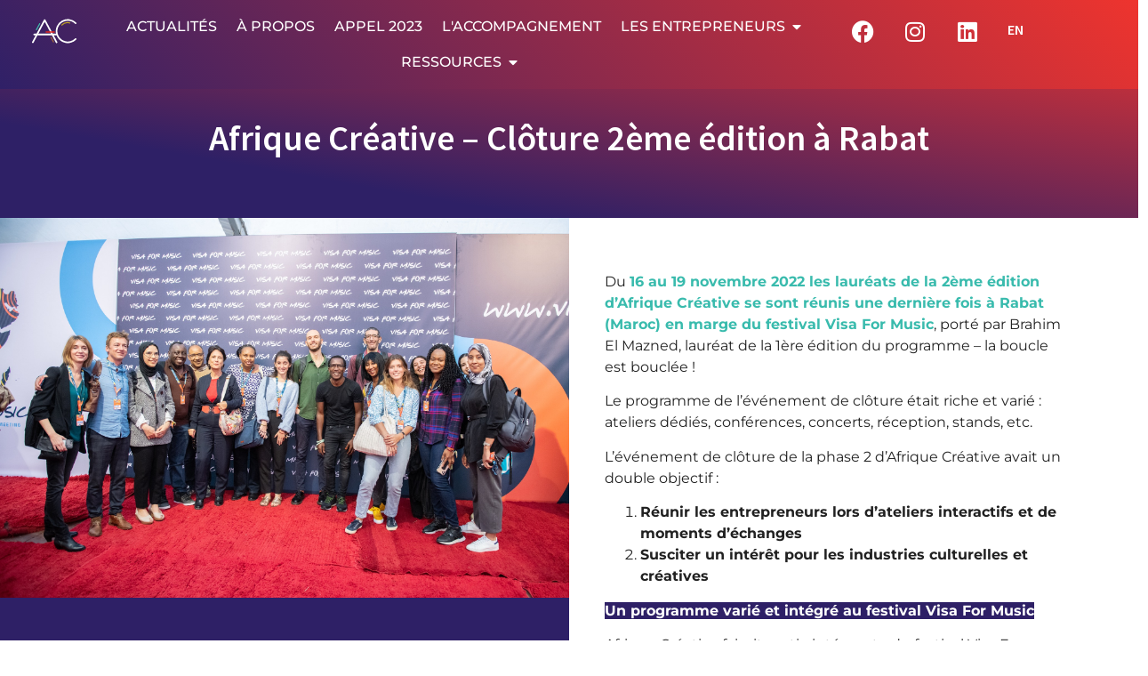

--- FILE ---
content_type: text/html; charset=UTF-8
request_url: https://afriquecreative.fr/afrique-creative-cloture-2eme-edition-a-rabat/
body_size: 21755
content:
<!doctype html>
<html lang="fr-FR">
<head>
	<meta charset="UTF-8">
	<meta name="viewport" content="width=device-width, initial-scale=1">
	<link rel="profile" href="https://gmpg.org/xfn/11">
	<meta name='robots' content='index, follow, max-image-preview:large, max-snippet:-1, max-video-preview:-1' />

	<!-- This site is optimized with the Yoast SEO plugin v26.8 - https://yoast.com/product/yoast-seo-wordpress/ -->
	<title>Afrique Créative - Clôture 2ème édition à Rabat - Afrique créative</title>
	<link rel="canonical" href="https://afriquecreative.fr/afrique-creative-cloture-2eme-edition-a-rabat/" />
	<meta property="og:locale" content="fr_FR" />
	<meta property="og:type" content="article" />
	<meta property="og:title" content="Afrique Créative - Clôture 2ème édition à Rabat - Afrique créative" />
	<meta property="og:description" content="Du 16 au 19 novembre 2022 les lauréats de la 2ème édition d’Afrique Créative se sont réunis une dernière fois à Rabat (Maroc) en marge du festival Visa For Music, porté par Brahim El Mazned, lauréat de la 1ère édition du programme &#8211; la boucle est bouclée ! Le programme de l’événement de clôture était [&hellip;]" />
	<meta property="og:url" content="https://afriquecreative.fr/afrique-creative-cloture-2eme-edition-a-rabat/" />
	<meta property="og:site_name" content="Afrique créative" />
	<meta property="article:publisher" content="https://www.facebook.com/afriquecreative/" />
	<meta property="article:published_time" content="2022-12-15T11:27:16+00:00" />
	<meta property="article:modified_time" content="2023-01-25T11:55:49+00:00" />
	<meta property="og:image" content="https://afriquecreative.fr/wp-content/uploads/2023/01/VFM.jpg" />
	<meta property="og:image:width" content="2048" />
	<meta property="og:image:height" content="1365" />
	<meta property="og:image:type" content="image/jpeg" />
	<meta name="author" content="Africalia asbl" />
	<meta name="twitter:card" content="summary_large_image" />
	<meta name="twitter:creator" content="@Banlieues" />
	<meta name="twitter:label1" content="Écrit par" />
	<meta name="twitter:data1" content="Africalia asbl" />
	<meta name="twitter:label2" content="Durée de lecture estimée" />
	<meta name="twitter:data2" content="3 minutes" />
	<script type="application/ld+json" class="yoast-schema-graph">{"@context":"https://schema.org","@graph":[{"@type":"Article","@id":"https://afriquecreative.fr/afrique-creative-cloture-2eme-edition-a-rabat/#article","isPartOf":{"@id":"https://afriquecreative.fr/afrique-creative-cloture-2eme-edition-a-rabat/"},"author":{"name":"Africalia asbl","@id":"http://afriquecreative.fr/#/schema/person/947368a1408af61ec528c7f96a1771a0"},"headline":"Afrique Créative &#8211; Clôture 2ème édition à Rabat","datePublished":"2022-12-15T11:27:16+00:00","dateModified":"2023-01-25T11:55:49+00:00","mainEntityOfPage":{"@id":"https://afriquecreative.fr/afrique-creative-cloture-2eme-edition-a-rabat/"},"wordCount":600,"publisher":{"@id":"http://afriquecreative.fr/#organization"},"image":{"@id":"https://afriquecreative.fr/afrique-creative-cloture-2eme-edition-a-rabat/#primaryimage"},"thumbnailUrl":"https://afriquecreative.fr/wp-content/uploads/2023/01/VFM.jpg","keywords":["2021"],"articleSection":["Actualités"],"inLanguage":"fr-FR"},{"@type":"WebPage","@id":"https://afriquecreative.fr/afrique-creative-cloture-2eme-edition-a-rabat/","url":"https://afriquecreative.fr/afrique-creative-cloture-2eme-edition-a-rabat/","name":"Afrique Créative - Clôture 2ème édition à Rabat - Afrique créative","isPartOf":{"@id":"http://afriquecreative.fr/#website"},"primaryImageOfPage":{"@id":"https://afriquecreative.fr/afrique-creative-cloture-2eme-edition-a-rabat/#primaryimage"},"image":{"@id":"https://afriquecreative.fr/afrique-creative-cloture-2eme-edition-a-rabat/#primaryimage"},"thumbnailUrl":"https://afriquecreative.fr/wp-content/uploads/2023/01/VFM.jpg","datePublished":"2022-12-15T11:27:16+00:00","dateModified":"2023-01-25T11:55:49+00:00","breadcrumb":{"@id":"https://afriquecreative.fr/afrique-creative-cloture-2eme-edition-a-rabat/#breadcrumb"},"inLanguage":"fr-FR","potentialAction":[{"@type":"ReadAction","target":["https://afriquecreative.fr/afrique-creative-cloture-2eme-edition-a-rabat/"]}]},{"@type":"ImageObject","inLanguage":"fr-FR","@id":"https://afriquecreative.fr/afrique-creative-cloture-2eme-edition-a-rabat/#primaryimage","url":"https://afriquecreative.fr/wp-content/uploads/2023/01/VFM.jpg","contentUrl":"https://afriquecreative.fr/wp-content/uploads/2023/01/VFM.jpg","width":2048,"height":1365},{"@type":"BreadcrumbList","@id":"https://afriquecreative.fr/afrique-creative-cloture-2eme-edition-a-rabat/#breadcrumb","itemListElement":[{"@type":"ListItem","position":1,"name":"Accueil","item":"http://afriquecreative.fr/"},{"@type":"ListItem","position":2,"name":"Afrique Créative &#8211; Clôture 2ème édition à Rabat"}]},{"@type":"WebSite","@id":"http://afriquecreative.fr/#website","url":"http://afriquecreative.fr/","name":"Afrique créative","description":"Partenaire de talents","publisher":{"@id":"http://afriquecreative.fr/#organization"},"potentialAction":[{"@type":"SearchAction","target":{"@type":"EntryPoint","urlTemplate":"http://afriquecreative.fr/?s={search_term_string}"},"query-input":{"@type":"PropertyValueSpecification","valueRequired":true,"valueName":"search_term_string"}}],"inLanguage":"fr-FR"},{"@type":"Organization","@id":"http://afriquecreative.fr/#organization","name":"Afrique Créative","url":"http://afriquecreative.fr/","logo":{"@type":"ImageObject","inLanguage":"fr-FR","@id":"http://afriquecreative.fr/#/schema/logo/image/","url":"https://afriquecreative.fr/wp-content/uploads/2021/04/logo-lg.svg","contentUrl":"https://afriquecreative.fr/wp-content/uploads/2021/04/logo-lg.svg","width":1,"height":1,"caption":"Afrique Créative"},"image":{"@id":"http://afriquecreative.fr/#/schema/logo/image/"},"sameAs":["https://www.facebook.com/afriquecreative/","https://www.instagram.com/afrique.creative/?hl=en"]},{"@type":"Person","@id":"http://afriquecreative.fr/#/schema/person/947368a1408af61ec528c7f96a1771a0","name":"Africalia asbl","image":{"@type":"ImageObject","inLanguage":"fr-FR","@id":"http://afriquecreative.fr/#/schema/person/image/","url":"https://secure.gravatar.com/avatar/1834c043fa4057630f98430888fadf5d2bed443c0bccb88881edc2173dfa1e36?s=96&d=mm&r=g","contentUrl":"https://secure.gravatar.com/avatar/1834c043fa4057630f98430888fadf5d2bed443c0bccb88881edc2173dfa1e36?s=96&d=mm&r=g","caption":"Africalia asbl"},"sameAs":["https://x.com/Banlieues"],"url":"https://afriquecreative.fr/author/paolo-zanicchiafricalia-be/"}]}</script>
	<!-- / Yoast SEO plugin. -->


<link rel='dns-prefetch' href='//www.googletagmanager.com' />
<link rel="alternate" title="oEmbed (JSON)" type="application/json+oembed" href="https://afriquecreative.fr/wp-json/oembed/1.0/embed?url=https%3A%2F%2Fafriquecreative.fr%2Fafrique-creative-cloture-2eme-edition-a-rabat%2F" />
<link rel="alternate" title="oEmbed (XML)" type="text/xml+oembed" href="https://afriquecreative.fr/wp-json/oembed/1.0/embed?url=https%3A%2F%2Fafriquecreative.fr%2Fafrique-creative-cloture-2eme-edition-a-rabat%2F&#038;format=xml" />
<style id='wp-img-auto-sizes-contain-inline-css'>
img:is([sizes=auto i],[sizes^="auto," i]){contain-intrinsic-size:3000px 1500px}
/*# sourceURL=wp-img-auto-sizes-contain-inline-css */
</style>
<link rel='stylesheet' id='wp-block-library-css' href='https://afriquecreative.fr/wp-includes/css/dist/block-library/style.min.css?ver=6.9' media='all' />
<style id='global-styles-inline-css'>
:root{--wp--preset--aspect-ratio--square: 1;--wp--preset--aspect-ratio--4-3: 4/3;--wp--preset--aspect-ratio--3-4: 3/4;--wp--preset--aspect-ratio--3-2: 3/2;--wp--preset--aspect-ratio--2-3: 2/3;--wp--preset--aspect-ratio--16-9: 16/9;--wp--preset--aspect-ratio--9-16: 9/16;--wp--preset--color--black: #000000;--wp--preset--color--cyan-bluish-gray: #abb8c3;--wp--preset--color--white: #ffffff;--wp--preset--color--pale-pink: #f78da7;--wp--preset--color--vivid-red: #cf2e2e;--wp--preset--color--luminous-vivid-orange: #ff6900;--wp--preset--color--luminous-vivid-amber: #fcb900;--wp--preset--color--light-green-cyan: #7bdcb5;--wp--preset--color--vivid-green-cyan: #00d084;--wp--preset--color--pale-cyan-blue: #8ed1fc;--wp--preset--color--vivid-cyan-blue: #0693e3;--wp--preset--color--vivid-purple: #9b51e0;--wp--preset--color--central-palette-1: #2E2066;--wp--preset--color--central-palette-2: #EE342E;--wp--preset--color--central-palette-3: #212121;--wp--preset--color--central-palette-4: #39BBAD;--wp--preset--color--central-palette-5: #B49935;--wp--preset--color--central-palette-6: #FFFFFF;--wp--preset--gradient--vivid-cyan-blue-to-vivid-purple: linear-gradient(135deg,rgb(6,147,227) 0%,rgb(155,81,224) 100%);--wp--preset--gradient--light-green-cyan-to-vivid-green-cyan: linear-gradient(135deg,rgb(122,220,180) 0%,rgb(0,208,130) 100%);--wp--preset--gradient--luminous-vivid-amber-to-luminous-vivid-orange: linear-gradient(135deg,rgb(252,185,0) 0%,rgb(255,105,0) 100%);--wp--preset--gradient--luminous-vivid-orange-to-vivid-red: linear-gradient(135deg,rgb(255,105,0) 0%,rgb(207,46,46) 100%);--wp--preset--gradient--very-light-gray-to-cyan-bluish-gray: linear-gradient(135deg,rgb(238,238,238) 0%,rgb(169,184,195) 100%);--wp--preset--gradient--cool-to-warm-spectrum: linear-gradient(135deg,rgb(74,234,220) 0%,rgb(151,120,209) 20%,rgb(207,42,186) 40%,rgb(238,44,130) 60%,rgb(251,105,98) 80%,rgb(254,248,76) 100%);--wp--preset--gradient--blush-light-purple: linear-gradient(135deg,rgb(255,206,236) 0%,rgb(152,150,240) 100%);--wp--preset--gradient--blush-bordeaux: linear-gradient(135deg,rgb(254,205,165) 0%,rgb(254,45,45) 50%,rgb(107,0,62) 100%);--wp--preset--gradient--luminous-dusk: linear-gradient(135deg,rgb(255,203,112) 0%,rgb(199,81,192) 50%,rgb(65,88,208) 100%);--wp--preset--gradient--pale-ocean: linear-gradient(135deg,rgb(255,245,203) 0%,rgb(182,227,212) 50%,rgb(51,167,181) 100%);--wp--preset--gradient--electric-grass: linear-gradient(135deg,rgb(202,248,128) 0%,rgb(113,206,126) 100%);--wp--preset--gradient--midnight: linear-gradient(135deg,rgb(2,3,129) 0%,rgb(40,116,252) 100%);--wp--preset--font-size--small: 13px;--wp--preset--font-size--medium: 20px;--wp--preset--font-size--large: 36px;--wp--preset--font-size--x-large: 42px;--wp--preset--spacing--20: 0.44rem;--wp--preset--spacing--30: 0.67rem;--wp--preset--spacing--40: 1rem;--wp--preset--spacing--50: 1.5rem;--wp--preset--spacing--60: 2.25rem;--wp--preset--spacing--70: 3.38rem;--wp--preset--spacing--80: 5.06rem;--wp--preset--shadow--natural: 6px 6px 9px rgba(0, 0, 0, 0.2);--wp--preset--shadow--deep: 12px 12px 50px rgba(0, 0, 0, 0.4);--wp--preset--shadow--sharp: 6px 6px 0px rgba(0, 0, 0, 0.2);--wp--preset--shadow--outlined: 6px 6px 0px -3px rgb(255, 255, 255), 6px 6px rgb(0, 0, 0);--wp--preset--shadow--crisp: 6px 6px 0px rgb(0, 0, 0);}:root { --wp--style--global--content-size: 800px;--wp--style--global--wide-size: 1200px; }:where(body) { margin: 0; }.wp-site-blocks > .alignleft { float: left; margin-right: 2em; }.wp-site-blocks > .alignright { float: right; margin-left: 2em; }.wp-site-blocks > .aligncenter { justify-content: center; margin-left: auto; margin-right: auto; }:where(.wp-site-blocks) > * { margin-block-start: 24px; margin-block-end: 0; }:where(.wp-site-blocks) > :first-child { margin-block-start: 0; }:where(.wp-site-blocks) > :last-child { margin-block-end: 0; }:root { --wp--style--block-gap: 24px; }:root :where(.is-layout-flow) > :first-child{margin-block-start: 0;}:root :where(.is-layout-flow) > :last-child{margin-block-end: 0;}:root :where(.is-layout-flow) > *{margin-block-start: 24px;margin-block-end: 0;}:root :where(.is-layout-constrained) > :first-child{margin-block-start: 0;}:root :where(.is-layout-constrained) > :last-child{margin-block-end: 0;}:root :where(.is-layout-constrained) > *{margin-block-start: 24px;margin-block-end: 0;}:root :where(.is-layout-flex){gap: 24px;}:root :where(.is-layout-grid){gap: 24px;}.is-layout-flow > .alignleft{float: left;margin-inline-start: 0;margin-inline-end: 2em;}.is-layout-flow > .alignright{float: right;margin-inline-start: 2em;margin-inline-end: 0;}.is-layout-flow > .aligncenter{margin-left: auto !important;margin-right: auto !important;}.is-layout-constrained > .alignleft{float: left;margin-inline-start: 0;margin-inline-end: 2em;}.is-layout-constrained > .alignright{float: right;margin-inline-start: 2em;margin-inline-end: 0;}.is-layout-constrained > .aligncenter{margin-left: auto !important;margin-right: auto !important;}.is-layout-constrained > :where(:not(.alignleft):not(.alignright):not(.alignfull)){max-width: var(--wp--style--global--content-size);margin-left: auto !important;margin-right: auto !important;}.is-layout-constrained > .alignwide{max-width: var(--wp--style--global--wide-size);}body .is-layout-flex{display: flex;}.is-layout-flex{flex-wrap: wrap;align-items: center;}.is-layout-flex > :is(*, div){margin: 0;}body .is-layout-grid{display: grid;}.is-layout-grid > :is(*, div){margin: 0;}body{padding-top: 0px;padding-right: 0px;padding-bottom: 0px;padding-left: 0px;}a:where(:not(.wp-element-button)){text-decoration: underline;}:root :where(.wp-element-button, .wp-block-button__link){background-color: #32373c;border-width: 0;color: #fff;font-family: inherit;font-size: inherit;font-style: inherit;font-weight: inherit;letter-spacing: inherit;line-height: inherit;padding-top: calc(0.667em + 2px);padding-right: calc(1.333em + 2px);padding-bottom: calc(0.667em + 2px);padding-left: calc(1.333em + 2px);text-decoration: none;text-transform: inherit;}.has-black-color{color: var(--wp--preset--color--black) !important;}.has-cyan-bluish-gray-color{color: var(--wp--preset--color--cyan-bluish-gray) !important;}.has-white-color{color: var(--wp--preset--color--white) !important;}.has-pale-pink-color{color: var(--wp--preset--color--pale-pink) !important;}.has-vivid-red-color{color: var(--wp--preset--color--vivid-red) !important;}.has-luminous-vivid-orange-color{color: var(--wp--preset--color--luminous-vivid-orange) !important;}.has-luminous-vivid-amber-color{color: var(--wp--preset--color--luminous-vivid-amber) !important;}.has-light-green-cyan-color{color: var(--wp--preset--color--light-green-cyan) !important;}.has-vivid-green-cyan-color{color: var(--wp--preset--color--vivid-green-cyan) !important;}.has-pale-cyan-blue-color{color: var(--wp--preset--color--pale-cyan-blue) !important;}.has-vivid-cyan-blue-color{color: var(--wp--preset--color--vivid-cyan-blue) !important;}.has-vivid-purple-color{color: var(--wp--preset--color--vivid-purple) !important;}.has-central-palette-1-color{color: var(--wp--preset--color--central-palette-1) !important;}.has-central-palette-2-color{color: var(--wp--preset--color--central-palette-2) !important;}.has-central-palette-3-color{color: var(--wp--preset--color--central-palette-3) !important;}.has-central-palette-4-color{color: var(--wp--preset--color--central-palette-4) !important;}.has-central-palette-5-color{color: var(--wp--preset--color--central-palette-5) !important;}.has-central-palette-6-color{color: var(--wp--preset--color--central-palette-6) !important;}.has-black-background-color{background-color: var(--wp--preset--color--black) !important;}.has-cyan-bluish-gray-background-color{background-color: var(--wp--preset--color--cyan-bluish-gray) !important;}.has-white-background-color{background-color: var(--wp--preset--color--white) !important;}.has-pale-pink-background-color{background-color: var(--wp--preset--color--pale-pink) !important;}.has-vivid-red-background-color{background-color: var(--wp--preset--color--vivid-red) !important;}.has-luminous-vivid-orange-background-color{background-color: var(--wp--preset--color--luminous-vivid-orange) !important;}.has-luminous-vivid-amber-background-color{background-color: var(--wp--preset--color--luminous-vivid-amber) !important;}.has-light-green-cyan-background-color{background-color: var(--wp--preset--color--light-green-cyan) !important;}.has-vivid-green-cyan-background-color{background-color: var(--wp--preset--color--vivid-green-cyan) !important;}.has-pale-cyan-blue-background-color{background-color: var(--wp--preset--color--pale-cyan-blue) !important;}.has-vivid-cyan-blue-background-color{background-color: var(--wp--preset--color--vivid-cyan-blue) !important;}.has-vivid-purple-background-color{background-color: var(--wp--preset--color--vivid-purple) !important;}.has-central-palette-1-background-color{background-color: var(--wp--preset--color--central-palette-1) !important;}.has-central-palette-2-background-color{background-color: var(--wp--preset--color--central-palette-2) !important;}.has-central-palette-3-background-color{background-color: var(--wp--preset--color--central-palette-3) !important;}.has-central-palette-4-background-color{background-color: var(--wp--preset--color--central-palette-4) !important;}.has-central-palette-5-background-color{background-color: var(--wp--preset--color--central-palette-5) !important;}.has-central-palette-6-background-color{background-color: var(--wp--preset--color--central-palette-6) !important;}.has-black-border-color{border-color: var(--wp--preset--color--black) !important;}.has-cyan-bluish-gray-border-color{border-color: var(--wp--preset--color--cyan-bluish-gray) !important;}.has-white-border-color{border-color: var(--wp--preset--color--white) !important;}.has-pale-pink-border-color{border-color: var(--wp--preset--color--pale-pink) !important;}.has-vivid-red-border-color{border-color: var(--wp--preset--color--vivid-red) !important;}.has-luminous-vivid-orange-border-color{border-color: var(--wp--preset--color--luminous-vivid-orange) !important;}.has-luminous-vivid-amber-border-color{border-color: var(--wp--preset--color--luminous-vivid-amber) !important;}.has-light-green-cyan-border-color{border-color: var(--wp--preset--color--light-green-cyan) !important;}.has-vivid-green-cyan-border-color{border-color: var(--wp--preset--color--vivid-green-cyan) !important;}.has-pale-cyan-blue-border-color{border-color: var(--wp--preset--color--pale-cyan-blue) !important;}.has-vivid-cyan-blue-border-color{border-color: var(--wp--preset--color--vivid-cyan-blue) !important;}.has-vivid-purple-border-color{border-color: var(--wp--preset--color--vivid-purple) !important;}.has-central-palette-1-border-color{border-color: var(--wp--preset--color--central-palette-1) !important;}.has-central-palette-2-border-color{border-color: var(--wp--preset--color--central-palette-2) !important;}.has-central-palette-3-border-color{border-color: var(--wp--preset--color--central-palette-3) !important;}.has-central-palette-4-border-color{border-color: var(--wp--preset--color--central-palette-4) !important;}.has-central-palette-5-border-color{border-color: var(--wp--preset--color--central-palette-5) !important;}.has-central-palette-6-border-color{border-color: var(--wp--preset--color--central-palette-6) !important;}.has-vivid-cyan-blue-to-vivid-purple-gradient-background{background: var(--wp--preset--gradient--vivid-cyan-blue-to-vivid-purple) !important;}.has-light-green-cyan-to-vivid-green-cyan-gradient-background{background: var(--wp--preset--gradient--light-green-cyan-to-vivid-green-cyan) !important;}.has-luminous-vivid-amber-to-luminous-vivid-orange-gradient-background{background: var(--wp--preset--gradient--luminous-vivid-amber-to-luminous-vivid-orange) !important;}.has-luminous-vivid-orange-to-vivid-red-gradient-background{background: var(--wp--preset--gradient--luminous-vivid-orange-to-vivid-red) !important;}.has-very-light-gray-to-cyan-bluish-gray-gradient-background{background: var(--wp--preset--gradient--very-light-gray-to-cyan-bluish-gray) !important;}.has-cool-to-warm-spectrum-gradient-background{background: var(--wp--preset--gradient--cool-to-warm-spectrum) !important;}.has-blush-light-purple-gradient-background{background: var(--wp--preset--gradient--blush-light-purple) !important;}.has-blush-bordeaux-gradient-background{background: var(--wp--preset--gradient--blush-bordeaux) !important;}.has-luminous-dusk-gradient-background{background: var(--wp--preset--gradient--luminous-dusk) !important;}.has-pale-ocean-gradient-background{background: var(--wp--preset--gradient--pale-ocean) !important;}.has-electric-grass-gradient-background{background: var(--wp--preset--gradient--electric-grass) !important;}.has-midnight-gradient-background{background: var(--wp--preset--gradient--midnight) !important;}.has-small-font-size{font-size: var(--wp--preset--font-size--small) !important;}.has-medium-font-size{font-size: var(--wp--preset--font-size--medium) !important;}.has-large-font-size{font-size: var(--wp--preset--font-size--large) !important;}.has-x-large-font-size{font-size: var(--wp--preset--font-size--x-large) !important;}
:root :where(.wp-block-pullquote){font-size: 1.5em;line-height: 1.6;}
/*# sourceURL=global-styles-inline-css */
</style>
<link rel='stylesheet' id='trp-language-switcher-style-css' href='https://afriquecreative.fr/wp-content/plugins/translatepress-multilingual/assets/css/trp-language-switcher.css?ver=3.0.7' media='all' />
<link rel='stylesheet' id='trp-popup-style-css' href='https://afriquecreative.fr/wp-content/plugins/translatepress-developer/add-ons-pro/automatic-language-detection/assets/css/trp-popup.css?ver=6.9' media='all' />
<link rel='stylesheet' id='dce-style-css' href='https://afriquecreative.fr/wp-content/plugins/dynamic-content-for-elementor/assets/css/style.min.css?ver=3.4.0' media='all' />
<link rel='stylesheet' id='dce-hidden-label-css' href='https://afriquecreative.fr/wp-content/plugins/dynamic-content-for-elementor/assets/css/hidden-label.min.css?ver=3.4.0' media='all' />
<link rel='stylesheet' id='dce-dynamic-visibility-css' href='https://afriquecreative.fr/wp-content/plugins/dynamic-content-for-elementor/assets/css/dynamic-visibility.min.css?ver=3.4.0' media='all' />
<link rel='stylesheet' id='dce-tooltip-css' href='https://afriquecreative.fr/wp-content/plugins/dynamic-content-for-elementor/assets/css/tooltip.min.css?ver=3.4.0' media='all' />
<link rel='stylesheet' id='wpforms-form-locker-frontend-css' href='https://afriquecreative.fr/wp-content/plugins/wpforms-form-locker/assets/css/frontend.min.css?ver=2.8.0' media='all' />
<link rel='stylesheet' id='parent-style-css' href='https://afriquecreative.fr/wp-content/themes/hello-elementor/style.css?ver=6.9' media='all' />
<link rel='stylesheet' id='child-style-css' href='https://afriquecreative.fr/wp-content/themes/hello-elementor-enfant/style.css?ver=6.9' media='all' />
<link rel='stylesheet' id='hello-elementor-css' href='https://afriquecreative.fr/wp-content/themes/hello-elementor/assets/css/reset.css?ver=3.4.5' media='all' />
<link rel='stylesheet' id='hello-elementor-theme-style-css' href='https://afriquecreative.fr/wp-content/themes/hello-elementor/assets/css/theme.css?ver=3.4.5' media='all' />
<link rel='stylesheet' id='hello-elementor-header-footer-css' href='https://afriquecreative.fr/wp-content/themes/hello-elementor/assets/css/header-footer.css?ver=3.4.5' media='all' />
<link rel='stylesheet' id='dflip-style-css' href='https://afriquecreative.fr/wp-content/plugins/3d-flipbook-dflip-lite/assets/css/dflip.min.css?ver=2.4.20' media='all' />
<link rel='stylesheet' id='elementor-frontend-css' href='https://afriquecreative.fr/wp-content/plugins/elementor/assets/css/frontend.min.css?ver=3.34.3' media='all' />
<style id='elementor-frontend-inline-css'>
.elementor-1625 .elementor-element.elementor-element-5103074:not(.elementor-motion-effects-element-type-background) > .elementor-widget-wrap, .elementor-1625 .elementor-element.elementor-element-5103074 > .elementor-widget-wrap > .elementor-motion-effects-container > .elementor-motion-effects-layer{background-image:url("https://afriquecreative.fr/wp-content/uploads/2023/01/VFM.jpg");}
/*# sourceURL=elementor-frontend-inline-css */
</style>
<link rel='stylesheet' id='widget-image-css' href='https://afriquecreative.fr/wp-content/plugins/elementor/assets/css/widget-image.min.css?ver=3.34.3' media='all' />
<link rel='stylesheet' id='widget-icon-list-css' href='https://afriquecreative.fr/wp-content/plugins/elementor/assets/css/widget-icon-list.min.css?ver=3.34.3' media='all' />
<link rel='stylesheet' id='e-animation-grow-css' href='https://afriquecreative.fr/wp-content/plugins/elementor/assets/lib/animations/styles/e-animation-grow.min.css?ver=3.34.3' media='all' />
<link rel='stylesheet' id='widget-mega-menu-css' href='https://afriquecreative.fr/wp-content/plugins/elementor-pro/assets/css/widget-mega-menu.min.css?ver=3.34.3' media='all' />
<link rel='stylesheet' id='e-animation-shrink-css' href='https://afriquecreative.fr/wp-content/plugins/elementor/assets/lib/animations/styles/e-animation-shrink.min.css?ver=3.34.3' media='all' />
<link rel='stylesheet' id='widget-social-icons-css' href='https://afriquecreative.fr/wp-content/plugins/elementor/assets/css/widget-social-icons.min.css?ver=3.34.3' media='all' />
<link rel='stylesheet' id='e-apple-webkit-css' href='https://afriquecreative.fr/wp-content/plugins/elementor/assets/css/conditionals/apple-webkit.min.css?ver=3.34.3' media='all' />
<link rel='stylesheet' id='widget-nav-menu-css' href='https://afriquecreative.fr/wp-content/plugins/elementor-pro/assets/css/widget-nav-menu.min.css?ver=3.34.3' media='all' />
<link rel='stylesheet' id='e-sticky-css' href='https://afriquecreative.fr/wp-content/plugins/elementor-pro/assets/css/modules/sticky.min.css?ver=3.34.3' media='all' />
<link rel='stylesheet' id='pafe-1858-css' href='https://afriquecreative.fr/wp-content/uploads/premium-addons-elementor/pafe-1858.css?ver=1674647749' media='all' />
<link rel='stylesheet' id='widget-heading-css' href='https://afriquecreative.fr/wp-content/plugins/elementor/assets/css/widget-heading.min.css?ver=3.34.3' media='all' />
<link rel='stylesheet' id='pa-glass-css' href='https://afriquecreative.fr/wp-content/plugins/premium-addons-for-elementor/assets/frontend/min-css/liquid-glass.min.css?ver=4.11.65' media='all' />
<link rel='stylesheet' id='pa-btn-css' href='https://afriquecreative.fr/wp-content/plugins/premium-addons-for-elementor/assets/frontend/min-css/button-line.min.css?ver=4.11.65' media='all' />
<link rel='stylesheet' id='e-motion-fx-css' href='https://afriquecreative.fr/wp-content/plugins/elementor-pro/assets/css/modules/motion-fx.min.css?ver=3.34.3' media='all' />
<link rel='stylesheet' id='widget-divider-css' href='https://afriquecreative.fr/wp-content/plugins/elementor/assets/css/widget-divider.min.css?ver=3.34.3' media='all' />
<link rel='stylesheet' id='elementor-icons-css' href='https://afriquecreative.fr/wp-content/plugins/elementor/assets/lib/eicons/css/elementor-icons.min.css?ver=5.46.0' media='all' />
<link rel='stylesheet' id='elementor-post-1-css' href='https://afriquecreative.fr/wp-content/uploads/elementor/css/post-1.css?ver=1769550997' media='all' />
<link rel='stylesheet' id='wpforms-dropzone-css' href='https://afriquecreative.fr/wp-content/plugins/wpforms/assets/pro/css/dropzone.min.css?ver=5.9.3' media='all' />
<link rel='stylesheet' id='wpforms-surveys-polls-css' href='https://afriquecreative.fr/wp-content/plugins/wpforms-surveys-polls/assets/css/wpforms-surveys-polls.min.css?ver=1.17.0' media='all' />
<link rel='stylesheet' id='wpforms-save-resume-css' href='https://afriquecreative.fr/wp-content/plugins/wpforms-save-resume/assets/css/wpforms-save-resume.min.css?ver=1.13.0' media='all' />
<link rel='stylesheet' id='wpforms-classic-full-css' href='https://afriquecreative.fr/wp-content/plugins/wpforms/assets/css/frontend/classic/wpforms-full.min.css?ver=1.9.9' media='all' />
<link rel='stylesheet' id='wpforms-lead-forms-css' href='https://afriquecreative.fr/wp-content/plugins/wpforms-lead-forms/assets/css/front.min.css?ver=1.8.0' media='all' />
<link rel='stylesheet' id='font-awesome-5-all-css' href='https://afriquecreative.fr/wp-content/plugins/elementor/assets/lib/font-awesome/css/all.min.css?ver=4.11.65' media='all' />
<link rel='stylesheet' id='font-awesome-4-shim-css' href='https://afriquecreative.fr/wp-content/plugins/elementor/assets/lib/font-awesome/css/v4-shims.min.css?ver=3.34.3' media='all' />
<link rel='stylesheet' id='elementor-post-1555-css' href='https://afriquecreative.fr/wp-content/uploads/elementor/css/post-1555.css?ver=1769550998' media='all' />
<link rel='stylesheet' id='elementor-post-1858-css' href='https://afriquecreative.fr/wp-content/uploads/elementor/css/post-1858.css?ver=1769550998' media='all' />
<link rel='stylesheet' id='elementor-post-1625-css' href='https://afriquecreative.fr/wp-content/uploads/elementor/css/post-1625.css?ver=1769551977' media='all' />
<link rel='stylesheet' id='um_modal-css' href='https://afriquecreative.fr/wp-content/plugins/ultimate-member/assets/css/um-modal.min.css?ver=2.11.1' media='all' />
<link rel='stylesheet' id='um_ui-css' href='https://afriquecreative.fr/wp-content/plugins/ultimate-member/assets/libs/jquery-ui/jquery-ui.min.css?ver=1.13.2' media='all' />
<link rel='stylesheet' id='um_tipsy-css' href='https://afriquecreative.fr/wp-content/plugins/ultimate-member/assets/libs/tipsy/tipsy.min.css?ver=1.0.0a' media='all' />
<link rel='stylesheet' id='um_raty-css' href='https://afriquecreative.fr/wp-content/plugins/ultimate-member/assets/libs/raty/um-raty.min.css?ver=2.6.0' media='all' />
<link rel='stylesheet' id='select2-css' href='https://afriquecreative.fr/wp-content/plugins/ultimate-member/assets/libs/select2/select2.min.css?ver=4.0.13' media='all' />
<link rel='stylesheet' id='um_fileupload-css' href='https://afriquecreative.fr/wp-content/plugins/ultimate-member/assets/css/um-fileupload.min.css?ver=2.11.1' media='all' />
<link rel='stylesheet' id='um_confirm-css' href='https://afriquecreative.fr/wp-content/plugins/ultimate-member/assets/libs/um-confirm/um-confirm.min.css?ver=1.0' media='all' />
<link rel='stylesheet' id='um_datetime-css' href='https://afriquecreative.fr/wp-content/plugins/ultimate-member/assets/libs/pickadate/default.min.css?ver=3.6.2' media='all' />
<link rel='stylesheet' id='um_datetime_date-css' href='https://afriquecreative.fr/wp-content/plugins/ultimate-member/assets/libs/pickadate/default.date.min.css?ver=3.6.2' media='all' />
<link rel='stylesheet' id='um_datetime_time-css' href='https://afriquecreative.fr/wp-content/plugins/ultimate-member/assets/libs/pickadate/default.time.min.css?ver=3.6.2' media='all' />
<link rel='stylesheet' id='um_fonticons_ii-css' href='https://afriquecreative.fr/wp-content/plugins/ultimate-member/assets/libs/legacy/fonticons/fonticons-ii.min.css?ver=2.11.1' media='all' />
<link rel='stylesheet' id='um_fonticons_fa-css' href='https://afriquecreative.fr/wp-content/plugins/ultimate-member/assets/libs/legacy/fonticons/fonticons-fa.min.css?ver=2.11.1' media='all' />
<link rel='stylesheet' id='um_fontawesome-css' href='https://afriquecreative.fr/wp-content/plugins/ultimate-member/assets/css/um-fontawesome.min.css?ver=6.5.2' media='all' />
<link rel='stylesheet' id='um_common-css' href='https://afriquecreative.fr/wp-content/plugins/ultimate-member/assets/css/common.min.css?ver=2.11.1' media='all' />
<link rel='stylesheet' id='um_responsive-css' href='https://afriquecreative.fr/wp-content/plugins/ultimate-member/assets/css/um-responsive.min.css?ver=2.11.1' media='all' />
<link rel='stylesheet' id='um_styles-css' href='https://afriquecreative.fr/wp-content/plugins/ultimate-member/assets/css/um-styles.min.css?ver=2.11.1' media='all' />
<link rel='stylesheet' id='um_crop-css' href='https://afriquecreative.fr/wp-content/plugins/ultimate-member/assets/libs/cropper/cropper.min.css?ver=1.6.1' media='all' />
<link rel='stylesheet' id='um_profile-css' href='https://afriquecreative.fr/wp-content/plugins/ultimate-member/assets/css/um-profile.min.css?ver=2.11.1' media='all' />
<link rel='stylesheet' id='um_account-css' href='https://afriquecreative.fr/wp-content/plugins/ultimate-member/assets/css/um-account.min.css?ver=2.11.1' media='all' />
<link rel='stylesheet' id='um_misc-css' href='https://afriquecreative.fr/wp-content/plugins/ultimate-member/assets/css/um-misc.min.css?ver=2.11.1' media='all' />
<link rel='stylesheet' id='um_default_css-css' href='https://afriquecreative.fr/wp-content/plugins/ultimate-member/assets/css/um-old-default.min.css?ver=2.11.1' media='all' />
<link rel='stylesheet' id='elementor-gf-local-sourcesanspro-css' href='https://afriquecreative.fr/wp-content/uploads/elementor/google-fonts/css/sourcesanspro.css?ver=1742248822' media='all' />
<link rel='stylesheet' id='elementor-gf-local-montserrat-css' href='https://afriquecreative.fr/wp-content/uploads/elementor/google-fonts/css/montserrat.css?ver=1742248828' media='all' />
<link rel='stylesheet' id='elementor-icons-shared-0-css' href='https://afriquecreative.fr/wp-content/plugins/elementor/assets/lib/font-awesome/css/fontawesome.min.css?ver=5.15.3' media='all' />
<link rel='stylesheet' id='elementor-icons-fa-solid-css' href='https://afriquecreative.fr/wp-content/plugins/elementor/assets/lib/font-awesome/css/solid.min.css?ver=5.15.3' media='all' />
<link rel='stylesheet' id='elementor-icons-fa-brands-css' href='https://afriquecreative.fr/wp-content/plugins/elementor/assets/lib/font-awesome/css/brands.min.css?ver=5.15.3' media='all' />
<script id="jquery-core-js-extra">
var pp = {"ajax_url":"https://afriquecreative.fr/wp-admin/admin-ajax.php"};
//# sourceURL=jquery-core-js-extra
</script>
<script src="https://afriquecreative.fr/wp-includes/js/jquery/jquery.min.js?ver=3.7.1" id="jquery-core-js"></script>
<script src="https://afriquecreative.fr/wp-includes/js/jquery/jquery-migrate.min.js?ver=3.4.1" id="jquery-migrate-js"></script>
<script id="trp-language-cookie-js-extra">
var trp_language_cookie_data = {"abs_home":"https://afriquecreative.fr","url_slugs":{"fr_FR":"fr","en_GB":"en"},"cookie_name":"trp_language","cookie_age":"30","cookie_path":"/","default_language":"fr_FR","publish_languages":["fr_FR","en_GB"],"trp_ald_ajax_url":"https://afriquecreative.fr/wp-content/plugins/translatepress-developer/add-ons-pro/automatic-language-detection/includes/trp-ald-ajax.php","detection_method":"ip-browser","popup_option":"popup","popup_type":"normal_popup","popup_textarea":"We've detected you might be speaking a different language. Do you want to change to:","popup_textarea_change_button":"Change Language","popup_textarea_close_button":"Close and do not switch language","iso_codes":{"fr_FR":"fr","en_GB":"en","en_US":"en"},"language_urls":{"fr_FR":"https://afriquecreative.fr/afrique-creative-cloture-2eme-edition-a-rabat/","en_GB":"https://afriquecreative.fr/en/africa-creative-cloture-2nd-edition-in-flap/"},"english_name":{"fr_FR":"French","en_GB":"English"},"is_iphone_user_check":""};
//# sourceURL=trp-language-cookie-js-extra
</script>
<script src="https://afriquecreative.fr/wp-content/plugins/translatepress-developer/add-ons-pro/automatic-language-detection/assets/js/trp-language-cookie.js?ver=1.1.1" id="trp-language-cookie-js"></script>
<script src="https://afriquecreative.fr/wp-content/plugins/elementor-pro/assets/js/page-transitions.min.js?ver=3.34.3" id="page-transitions-js"></script>
<script src="https://afriquecreative.fr/wp-content/plugins/elementor/assets/lib/font-awesome/js/v4-shims.min.js?ver=3.34.3" id="font-awesome-4-shim-js"></script>

<!-- Extrait de code de la balise Google (gtag.js) ajouté par Site Kit -->
<!-- Extrait Google Analytics ajouté par Site Kit -->
<script src="https://www.googletagmanager.com/gtag/js?id=GT-K58T245" id="google_gtagjs-js" async></script>
<script id="google_gtagjs-js-after">
window.dataLayer = window.dataLayer || [];function gtag(){dataLayer.push(arguments);}
gtag("set","linker",{"domains":["afriquecreative.fr"]});
gtag("js", new Date());
gtag("set", "developer_id.dZTNiMT", true);
gtag("config", "GT-K58T245");
//# sourceURL=google_gtagjs-js-after
</script>
<script src="https://afriquecreative.fr/wp-content/plugins/ultimate-member/assets/js/um-gdpr.min.js?ver=2.11.1" id="um-gdpr-js"></script>
<meta name="generator" content="Site Kit by Google 1.171.0" /><link rel="alternate" hreflang="fr-FR" href="https://afriquecreative.fr/afrique-creative-cloture-2eme-edition-a-rabat/"/>
<link rel="alternate" hreflang="en-GB" href="https://afriquecreative.fr/en/africa-creative-cloture-2nd-edition-in-flap/"/>
<link rel="alternate" hreflang="fr" href="https://afriquecreative.fr/afrique-creative-cloture-2eme-edition-a-rabat/"/>
<link rel="alternate" hreflang="en" href="https://afriquecreative.fr/en/africa-creative-cloture-2nd-edition-in-flap/"/>
<meta name="generator" content="Elementor 3.34.3; features: additional_custom_breakpoints; settings: css_print_method-external, google_font-enabled, font_display-auto">
			<style>
				.e-con.e-parent:nth-of-type(n+4):not(.e-lazyloaded):not(.e-no-lazyload),
				.e-con.e-parent:nth-of-type(n+4):not(.e-lazyloaded):not(.e-no-lazyload) * {
					background-image: none !important;
				}
				@media screen and (max-height: 1024px) {
					.e-con.e-parent:nth-of-type(n+3):not(.e-lazyloaded):not(.e-no-lazyload),
					.e-con.e-parent:nth-of-type(n+3):not(.e-lazyloaded):not(.e-no-lazyload) * {
						background-image: none !important;
					}
				}
				@media screen and (max-height: 640px) {
					.e-con.e-parent:nth-of-type(n+2):not(.e-lazyloaded):not(.e-no-lazyload),
					.e-con.e-parent:nth-of-type(n+2):not(.e-lazyloaded):not(.e-no-lazyload) * {
						background-image: none !important;
					}
				}
			</style>
			<link rel="icon" href="https://afriquecreative.fr/wp-content/uploads/2021/04/logo-sm.svg" sizes="32x32" />
<link rel="icon" href="https://afriquecreative.fr/wp-content/uploads/2021/04/logo-sm.svg" sizes="192x192" />
<link rel="apple-touch-icon" href="https://afriquecreative.fr/wp-content/uploads/2021/04/logo-sm.svg" />
<meta name="msapplication-TileImage" content="https://afriquecreative.fr/wp-content/uploads/2021/04/logo-sm.svg" />
<style id="kt_central_palette_gutenberg_css" type="text/css">.has-central-palette-1-color{color:#2E2066 !important}.has-central-palette-1-background-color{background-color:#2E2066 !important}.has-central-palette-2-color{color:#EE342E !important}.has-central-palette-2-background-color{background-color:#EE342E !important}.has-central-palette-3-color{color:#212121 !important}.has-central-palette-3-background-color{background-color:#212121 !important}.has-central-palette-4-color{color:#39BBAD !important}.has-central-palette-4-background-color{background-color:#39BBAD !important}.has-central-palette-5-color{color:#B49935 !important}.has-central-palette-5-background-color{background-color:#B49935 !important}.has-central-palette-6-color{color:#FFFFFF !important}.has-central-palette-6-background-color{background-color:#FFFFFF !important}
</style>
</head>
<body class="wp-singular post-template-default single single-post postid-4181 single-format-standard wp-custom-logo wp-embed-responsive wp-theme-hello-elementor wp-child-theme-hello-elementor-enfant translatepress-fr_FR hello-elementor-default elementor-default elementor-kit-1 elementor-page-1625">

		<e-page-transition preloader-type="image" preloader-image-url="https://afriquecreative.fr/wp-content/uploads/2021/04/logo-sm-wt.svg" class="e-page-transition--entering" exclude="^https\:\/\/afriquecreative\.fr\/wp\-admin\/">
					</e-page-transition>
		
<a class="skip-link screen-reader-text" href="#content">Aller au contenu</a>

		<header data-elementor-type="header" data-elementor-id="1555" class="elementor elementor-1555 elementor-location-header" data-elementor-post-type="elementor_library">
			<nav data-dce-background-color="#05050570" class="elementor-element elementor-element-9c05dae e-con-full e-flex e-con e-parent" data-id="9c05dae" data-element_type="container" data-settings="{&quot;sticky&quot;:&quot;top&quot;,&quot;background_background&quot;:&quot;classic&quot;,&quot;sticky_on&quot;:[&quot;desktop&quot;,&quot;tablet&quot;,&quot;mobile&quot;],&quot;sticky_offset&quot;:0,&quot;sticky_effects_offset&quot;:0,&quot;sticky_anchor_link_offset&quot;:0}">
		<div class="elementor-element elementor-element-7a7a647 e-con-full e-flex e-con e-child" data-id="7a7a647" data-element_type="container">
				<div class="elementor-element elementor-element-86f4b6c logo-nav-sticky elementor-widget__width-auto elementor-widget elementor-widget-image" data-id="86f4b6c" data-element_type="widget" data-widget_type="image.default">
				<div class="elementor-widget-container">
																<a href="https://afriquecreative.fr">
							<img width="1" height="1" src="https://afriquecreative.fr/wp-content/uploads/2021/04/logo-sm-wt.svg" class="attachment-large size-large wp-image-1318" alt="" />								</a>
															</div>
				</div>
				</div>
		<div class="elementor-element elementor-element-f7c9e41 e-con-full e-flex e-con e-child" data-id="f7c9e41" data-element_type="container">
				<div class="elementor-element elementor-element-93dbbae e-fit_to_content e-n-menu-layout-horizontal e-n-menu-tablet elementor-widget elementor-widget-n-menu" data-id="93dbbae" data-element_type="widget" data-settings="{&quot;menu_items&quot;:[{&quot;_id&quot;:&quot;585191e&quot;,&quot;item_title&quot;:&quot;Actualit\u00e9s&quot;,&quot;__dynamic__&quot;:{&quot;item_link&quot;:&quot;[elementor-tag id=\&quot;325c233\&quot; name=\&quot;internal-url\&quot; settings=\&quot;%7B%22type%22%3A%22taxonomy%22%2C%22taxonomy_id%22%3A%2215%22%7D\&quot;]&quot;},&quot;item_link&quot;:{&quot;url&quot;:&quot;https:\/\/afriquecreative.fr\/category\/news\/&quot;,&quot;is_external&quot;:&quot;&quot;,&quot;nofollow&quot;:&quot;&quot;,&quot;custom_attributes&quot;:&quot;&quot;},&quot;item_dropdown_content&quot;:&quot;no&quot;,&quot;item_icon&quot;:{&quot;value&quot;:&quot;&quot;,&quot;library&quot;:&quot;&quot;},&quot;item_icon_active&quot;:null,&quot;element_id&quot;:&quot;&quot;},{&quot;_id&quot;:&quot;15de081&quot;,&quot;item_title&quot;:&quot;\u00c0 propos&quot;,&quot;item_link&quot;:{&quot;url&quot;:&quot;https:\/\/afriquecreative.fr\/a-propos\/&quot;,&quot;is_external&quot;:&quot;&quot;,&quot;nofollow&quot;:&quot;&quot;,&quot;custom_attributes&quot;:&quot;&quot;},&quot;item_dropdown_content&quot;:&quot;no&quot;,&quot;item_icon&quot;:{&quot;value&quot;:&quot;&quot;,&quot;library&quot;:&quot;&quot;},&quot;item_icon_active&quot;:null,&quot;element_id&quot;:&quot;&quot;},{&quot;item_title&quot;:&quot;Appel 2023&quot;,&quot;_id&quot;:&quot;c88e2a2&quot;,&quot;item_dropdown_content&quot;:&quot;&quot;,&quot;item_link&quot;:{&quot;url&quot;:&quot;https:\/\/afriquecreative.fr\/2023-afrique-creative-partenaire-de-talents\/appel-2023\/&quot;,&quot;is_external&quot;:&quot;&quot;,&quot;nofollow&quot;:&quot;&quot;,&quot;custom_attributes&quot;:&quot;&quot;},&quot;item_icon&quot;:{&quot;value&quot;:&quot;&quot;,&quot;library&quot;:&quot;&quot;},&quot;item_icon_active&quot;:null,&quot;element_id&quot;:&quot;&quot;},{&quot;_id&quot;:&quot;b9c119e&quot;,&quot;item_title&quot;:&quot;L&#039;accompagnement&quot;,&quot;item_link&quot;:{&quot;url&quot;:&quot;https:\/\/afriquecreative.fr\/laccompagnement\/&quot;,&quot;is_external&quot;:&quot;&quot;,&quot;nofollow&quot;:&quot;&quot;,&quot;custom_attributes&quot;:&quot;&quot;},&quot;item_dropdown_content&quot;:&quot;no&quot;,&quot;item_icon&quot;:{&quot;value&quot;:&quot;&quot;,&quot;library&quot;:&quot;&quot;},&quot;item_icon_active&quot;:null,&quot;element_id&quot;:&quot;&quot;},{&quot;item_title&quot;:&quot;Les entrepreneurs&quot;,&quot;_id&quot;:&quot;5b161c6&quot;,&quot;item_dropdown_content&quot;:&quot;yes&quot;,&quot;item_link&quot;:{&quot;url&quot;:&quot;&quot;,&quot;is_external&quot;:&quot;&quot;,&quot;nofollow&quot;:&quot;&quot;,&quot;custom_attributes&quot;:&quot;&quot;},&quot;item_icon&quot;:{&quot;value&quot;:&quot;&quot;,&quot;library&quot;:&quot;&quot;},&quot;item_icon_active&quot;:null,&quot;element_id&quot;:&quot;&quot;},{&quot;item_title&quot;:&quot;Ressources&quot;,&quot;_id&quot;:&quot;f4fef8c&quot;,&quot;item_dropdown_content&quot;:&quot;yes&quot;,&quot;item_link&quot;:{&quot;url&quot;:&quot;&quot;,&quot;is_external&quot;:&quot;&quot;,&quot;nofollow&quot;:&quot;&quot;,&quot;custom_attributes&quot;:&quot;&quot;},&quot;item_icon&quot;:{&quot;value&quot;:&quot;&quot;,&quot;library&quot;:&quot;&quot;},&quot;item_icon_active&quot;:null,&quot;element_id&quot;:&quot;&quot;}],&quot;content_width&quot;:&quot;fit_to_content&quot;,&quot;item_position_horizontal&quot;:&quot;center&quot;,&quot;open_on&quot;:&quot;click&quot;,&quot;content_horizontal_position&quot;:&quot;center&quot;,&quot;item_layout&quot;:&quot;horizontal&quot;,&quot;horizontal_scroll&quot;:&quot;disable&quot;,&quot;breakpoint_selector&quot;:&quot;tablet&quot;,&quot;menu_item_title_distance_from_content&quot;:{&quot;unit&quot;:&quot;px&quot;,&quot;size&quot;:0,&quot;sizes&quot;:[]},&quot;menu_item_title_distance_from_content_tablet&quot;:{&quot;unit&quot;:&quot;px&quot;,&quot;size&quot;:&quot;&quot;,&quot;sizes&quot;:[]},&quot;menu_item_title_distance_from_content_mobile&quot;:{&quot;unit&quot;:&quot;px&quot;,&quot;size&quot;:&quot;&quot;,&quot;sizes&quot;:[]}}" data-widget_type="mega-menu.default">
				<div class="elementor-widget-container">
							<nav class="e-n-menu" data-widget-number="155" aria-label="Menu">
					<button class="e-n-menu-toggle" id="menu-toggle-155" aria-haspopup="true" aria-expanded="false" aria-controls="menubar-155" aria-label="Permuter le menu">
			<span class="e-n-menu-toggle-icon e-open">
				<i class="eicon-menu-bar"></i>			</span>
			<span class="e-n-menu-toggle-icon e-close">
				<i class="eicon-close"></i>			</span>
		</button>
					<div class="e-n-menu-wrapper" id="menubar-155" aria-labelledby="menu-toggle-155">
				<ul class="e-n-menu-heading">
								<li class="e-n-menu-item">
				<div id="e-n-menu-title-1551" class="e-n-menu-title elementor-animation-grow">
					<a class="e-n-menu-title-container e-focus e-link" href="https://afriquecreative.fr/category/news/">												<span class="e-n-menu-title-text">
							Actualités						</span>
					</a>									</div>
							</li>
					<li class="e-n-menu-item">
				<div id="e-n-menu-title-1552" class="e-n-menu-title elementor-animation-grow">
					<a class="e-n-menu-title-container e-focus e-link" href="https://afriquecreative.fr/a-propos/">												<span class="e-n-menu-title-text">
							À propos						</span>
					</a>									</div>
							</li>
					<li class="e-n-menu-item">
				<div id="e-n-menu-title-1553" class="e-n-menu-title elementor-animation-grow">
					<a class="e-n-menu-title-container e-focus e-link" href="https://afriquecreative.fr/2023-afrique-creative-partenaire-de-talents/appel-2023/">												<span class="e-n-menu-title-text">
							Appel 2023						</span>
					</a>									</div>
							</li>
					<li class="e-n-menu-item">
				<div id="e-n-menu-title-1554" class="e-n-menu-title elementor-animation-grow">
					<a class="e-n-menu-title-container e-focus e-link" href="https://afriquecreative.fr/laccompagnement/">												<span class="e-n-menu-title-text">
							L'accompagnement						</span>
					</a>									</div>
							</li>
					<li class="e-n-menu-item">
				<div id="e-n-menu-title-1555" class="e-n-menu-title e-click elementor-animation-grow">
					<div class="e-n-menu-title-container">												<span class="e-n-menu-title-text">
							Les entrepreneurs						</span>
					</div>											<button id="e-n-menu-dropdown-icon-1555" class="e-n-menu-dropdown-icon e-focus" data-tab-index="5" aria-haspopup="true" aria-expanded="false" aria-controls="e-n-menu-content-1555" >
							<span class="e-n-menu-dropdown-icon-opened">
								<i aria-hidden="true" class="fas fa-caret-up"></i>								<span class="elementor-screen-only">Fermer Les entrepreneurs</span>
							</span>
							<span class="e-n-menu-dropdown-icon-closed">
								<i aria-hidden="true" class="fas fa-caret-down"></i>								<span class="elementor-screen-only">Ouvrir Les entrepreneurs</span>
							</span>
						</button>
									</div>
									<div class="e-n-menu-content">
						<div id="e-n-menu-content-1555" data-tab-index="5" aria-labelledby="e-n-menu-dropdown-icon-1555" class="elementor-element elementor-element-7eda27d e-flex e-con-boxed e-con e-child" data-id="7eda27d" data-element_type="container">
					<div class="e-con-inner">
				<div class="elementor-element elementor-element-e326b12 elementor-icon-list--layout-traditional elementor-list-item-link-full_width elementor-widget elementor-widget-icon-list" data-id="e326b12" data-element_type="widget" data-widget_type="icon-list.default">
				<div class="elementor-widget-container">
							<ul class="elementor-icon-list-items">
							<li class="elementor-icon-list-item">
											<a href="https://afriquecreative.fr/2023-afrique-creative-partenaire-de-talents/les-entrepreneurs-2023/">

											<span class="elementor-icon-list-text">AC3</span>
											</a>
									</li>
								<li class="elementor-icon-list-item">
											<a href="https://afriquecreative.fr/afrique-creative-partenaire-de-talents/les-entrepreneurs-ac2/">

											<span class="elementor-icon-list-text">AC2</span>
											</a>
									</li>
								<li class="elementor-icon-list-item">
											<a href="https://afriquecreative.fr/afrique-creative-partenaire-de-talents-2/les-entrepreneurs-ac1/">

											<span class="elementor-icon-list-text">AC1</span>
											</a>
									</li>
						</ul>
						</div>
				</div>
					</div>
				</div>
							</div>
							</li>
					<li class="e-n-menu-item">
				<div id="e-n-menu-title-1556" class="e-n-menu-title e-click elementor-animation-grow">
					<div class="e-n-menu-title-container">												<span class="e-n-menu-title-text">
							Ressources						</span>
					</div>											<button id="e-n-menu-dropdown-icon-1556" class="e-n-menu-dropdown-icon e-focus" data-tab-index="6" aria-haspopup="true" aria-expanded="false" aria-controls="e-n-menu-content-1556" >
							<span class="e-n-menu-dropdown-icon-opened">
								<i aria-hidden="true" class="fas fa-caret-up"></i>								<span class="elementor-screen-only">Fermer Ressources</span>
							</span>
							<span class="e-n-menu-dropdown-icon-closed">
								<i aria-hidden="true" class="fas fa-caret-down"></i>								<span class="elementor-screen-only">Ouvrir Ressources</span>
							</span>
						</button>
									</div>
									<div class="e-n-menu-content">
						<div id="e-n-menu-content-1556" data-tab-index="6" aria-labelledby="e-n-menu-dropdown-icon-1556" class="elementor-element elementor-element-a11427b e-flex e-con-boxed e-con e-child" data-id="a11427b" data-element_type="container">
					<div class="e-con-inner">
				<div class="elementor-element elementor-element-c2eab49 elementor-icon-list--layout-traditional elementor-list-item-link-full_width elementor-widget elementor-widget-icon-list" data-id="c2eab49" data-element_type="widget" data-widget_type="icon-list.default">
				<div class="elementor-widget-container">
							<ul class="elementor-icon-list-items">
							<li class="elementor-icon-list-item">
											<a href="https://afriquecreative.fr/afrique-creative-partenaire-de-talents/1ere-edition-afrique-creative-capitalisation/">

											<span class="elementor-icon-list-text">1ÈRE ÉDITION AFRIQUE CRÉATIVE – CAPITALISATION</span>
											</a>
									</li>
								<li class="elementor-icon-list-item">
											<a href="https://afriquecreative.fr/afrique-creative-partenaire-de-talents/2eme-edition-afrique-creative-capitalisation/">

											<span class="elementor-icon-list-text">2ÈME ÉDITION AFRIQUE CRÉATIVE – CAPITALISATION</span>
											</a>
									</li>
								<li class="elementor-icon-list-item">
											<a href="https://afriquecreative.fr/2023-afrique-creative-partenaire-de-talents/3eme-edition-afrique-creative-capitalisation/">

											<span class="elementor-icon-list-text">3ÈME ÉDITION AFRIQUE CRÉATIVE – CAPITALISATION</span>
											</a>
									</li>
								<li class="elementor-icon-list-item">
											<a href="https://afriquecreative.fr/afrique-creative-partenaire-de-talents/investir-dans-les-industries-culturelles-et-creatives-africaines/">

											<span class="elementor-icon-list-text">INVESTIR DANS LES INDUSTRIES CULTURELLES ET CRÉATIVES AFRICAINES</span>
											</a>
									</li>
						</ul>
						</div>
				</div>
					</div>
				</div>
							</div>
							</li>
						</ul>
			</div>
		</nav>
						</div>
				</div>
				</div>
		<div class="elementor-element elementor-element-91c8de3 e-con-full e-flex e-con e-child" data-id="91c8de3" data-element_type="container">
				<div class="elementor-element elementor-element-c95ac88 elementor-shape-circle e-grid-align-right elementor-grid-0 elementor-widget elementor-widget-global elementor-global-5947 elementor-widget-social-icons" data-id="c95ac88" data-element_type="widget" data-widget_type="social-icons.default">
				<div class="elementor-widget-container">
							<div class="elementor-social-icons-wrapper elementor-grid" role="list">
							<span class="elementor-grid-item" role="listitem">
					<a class="elementor-icon elementor-social-icon elementor-social-icon-facebook elementor-animation-shrink elementor-repeater-item-3f1fd5d" href="https://www.facebook.com/afriquecreative/" target="_blank" rel="noopener noreferrer nofollow">
						<span class="elementor-screen-only">Facebook</span>
						<i aria-hidden="true" class="fab fa-facebook"></i>					</a>
				</span>
							<span class="elementor-grid-item" role="listitem">
					<a class="elementor-icon elementor-social-icon elementor-social-icon-instagram elementor-animation-shrink elementor-repeater-item-439f39f" href="https://www.instagram.com/afrique.creative/?hl=en" target="_blank" rel="noopener noreferrer nofollow">
						<span class="elementor-screen-only">Instagram</span>
						<i aria-hidden="true" class="fab fa-instagram"></i>					</a>
				</span>
							<span class="elementor-grid-item" role="listitem">
					<a class="elementor-icon elementor-social-icon elementor-social-icon-linkedin elementor-animation-shrink elementor-repeater-item-c1738e3" href="https://www.linkedin.com/company/afrique-creative/" target="_blank" rel="noopener noreferrer nofollow">
						<span class="elementor-screen-only">Linkedin</span>
						<i aria-hidden="true" class="fab fa-linkedin"></i>					</a>
				</span>
					</div>
						</div>
				</div>
				<div class="elementor-element elementor-element-b1a97a4 elementor-nav-menu--dropdown-none elementor-widget elementor-widget-nav-menu" data-id="b1a97a4" data-element_type="widget" data-settings="{&quot;layout&quot;:&quot;horizontal&quot;,&quot;submenu_icon&quot;:{&quot;value&quot;:&quot;&lt;i class=\&quot;fas fa-caret-down\&quot; aria-hidden=\&quot;true\&quot;&gt;&lt;\/i&gt;&quot;,&quot;library&quot;:&quot;fa-solid&quot;}}" data-widget_type="nav-menu.default">
				<div class="elementor-widget-container">
								<nav aria-label="Menu" class="elementor-nav-menu--main elementor-nav-menu__container elementor-nav-menu--layout-horizontal e--pointer-none">
				<ul id="menu-1-b1a97a4" class="elementor-nav-menu"><li class="trp-language-switcher-container menu-item menu-item-type-post_type menu-item-object-language_switcher menu-item-4277"><a href="https://afriquecreative.fr/en/africa-creative-cloture-2nd-edition-in-flap/" class="elementor-item"><span data-no-translation><span class="trp-ls-language-name">EN</span></span></a></li>
</ul>			</nav>
						<nav class="elementor-nav-menu--dropdown elementor-nav-menu__container" aria-hidden="true">
				<ul id="menu-2-b1a97a4" class="elementor-nav-menu"><li class="trp-language-switcher-container menu-item menu-item-type-post_type menu-item-object-language_switcher menu-item-4277"><a href="https://afriquecreative.fr/en/africa-creative-cloture-2nd-edition-in-flap/" class="elementor-item" tabindex="-1"><span data-no-translation><span class="trp-ls-language-name">EN</span></span></a></li>
</ul>			</nav>
						</div>
				</div>
				</div>
				</nav>
				</header>
				<div data-elementor-type="single-post" data-elementor-id="1625" class="elementor elementor-1625 elementor-location-single post-4181 post type-post status-publish format-standard has-post-thumbnail hentry category-news tag-102" data-elementor-post-type="elementor_library">
					<section class="elementor-section elementor-top-section elementor-element elementor-element-37020dc elementor-section-boxed elementor-section-height-default elementor-section-height-default" data-id="37020dc" data-element_type="section" data-settings="{&quot;background_background&quot;:&quot;gradient&quot;}">
						<div class="elementor-container elementor-column-gap-default">
					<div class="elementor-column elementor-col-100 elementor-top-column elementor-element elementor-element-741a6c7" data-id="741a6c7" data-element_type="column">
			<div class="elementor-widget-wrap elementor-element-populated">
						<div class="elementor-element elementor-element-f702de6 elementor-widget elementor-widget-theme-post-title elementor-page-title elementor-widget-heading" data-id="f702de6" data-element_type="widget" data-widget_type="theme-post-title.default">
				<div class="elementor-widget-container">
					<h1 class="elementor-heading-title elementor-size-default">Afrique Créative &#8211; Clôture 2ème édition à Rabat</h1>				</div>
				</div>
					</div>
		</div>
					</div>
		</section>
				<section class="elementor-section elementor-top-section elementor-element elementor-element-0598a72 elementor-section-full_width elementor-section-height-default elementor-section-height-default" data-id="0598a72" data-element_type="section">
						<div class="elementor-container elementor-column-gap-wider">
					<div data-dce-background-image-url="https://afriquecreative.fr/wp-content/uploads/2023/01/VFM.jpg" class="elementor-column elementor-col-50 elementor-top-column elementor-element elementor-element-5103074" data-id="5103074" data-element_type="column" data-settings="{&quot;background_background&quot;:&quot;classic&quot;}">
			<div class="elementor-widget-wrap">
							</div>
		</div>
				<div class="elementor-column elementor-col-50 elementor-top-column elementor-element elementor-element-eecfab7" data-id="eecfab7" data-element_type="column">
			<div class="elementor-widget-wrap elementor-element-populated">
						<div class="elementor-element elementor-element-c039fb8 elementor-widget elementor-widget-theme-post-content" data-id="c039fb8" data-element_type="widget" data-widget_type="theme-post-content.default">
				<div class="elementor-widget-container">
					
<p>Du <mark style="background-color:rgba(0, 0, 0, 0)" class="has-inline-color has-central-palette-4-color"><strong>16 au 19 novembre 2022 les lauréats de la 2ème édition d’Afrique Créative se sont réunis une dernière fois à Rabat (Maroc) en marge du festival Visa For Music</strong></mark>, porté par Brahim El Mazned, lauréat de la 1ère édition du programme &#8211; la boucle est bouclée !</p>



<p>Le programme de l’événement de clôture était riche et varié&nbsp;: ateliers dédiés, conférences, concerts, réception, stands, etc.</p>



<p>L’événement de clôture de la phase 2 d’Afrique Créative avait un double objectif :&nbsp;</p>



<ol class="wp-block-list" type="1">
<li><strong>Réunir les entrepreneurs lors d’ateliers interactifs et de moments d’échanges</strong>&nbsp;</li>



<li><strong>Susciter un intérêt pour les industries culturelles et créatives</strong></li>
</ol>



<p></p>



<p><strong><mark style="background-color:#2E2066" class="has-inline-color has-central-palette-6-color">Un programme varié et intégré au festival Visa For Music</mark></strong></p>



<p>Afrique Créative faisait partie intégrante du festival Visa For Music. A cette occasion, <mark style="background-color:rgba(0, 0, 0, 0)" class="has-inline-color has-central-palette-4-color"><strong>un stand Afrique Créative était présent sur le marché du festival</strong></mark>. Ce stand a permis de mettre en avant le programme et les entrepreneurs qui ont pu également rencontrer des professionnels, échanger et pitcher leur projet.</p>



<p>Une table ronde dédiée à Afrique Créative était également organisée sous la coupole du Palais Tazi à Rabat sur le thème&nbsp;: <strong><mark style="background-color:rgba(0, 0, 0, 0)" class="has-inline-color has-central-palette-4-color">«&nbsp;Déclencher l’investissement dans les ICC en Afrique &#8211; Diversification des sources et des modalités de financement&nbsp;»</mark></strong>. Le soir de la table-ronde Saintrick (mentor créatif de Biibop et musicien) a dédié son concert à Afrique Créative.</p>



<figure class="wp-block-image size-large"><img fetchpriority="high" decoding="async" width="2048" height="1151" src="https://afriquecreative.fr/wp-content/uploads/2023/01/Table-ronde-edited.jpg" alt="" class="wp-image-4184" srcset="https://afriquecreative.fr/wp-content/uploads/2023/01/Table-ronde-edited.jpg 2048w, https://afriquecreative.fr/wp-content/uploads/2023/01/Table-ronde-edited-300x169.jpg 300w, https://afriquecreative.fr/wp-content/uploads/2023/01/Table-ronde-edited-1024x576.jpg 1024w, https://afriquecreative.fr/wp-content/uploads/2023/01/Table-ronde-edited-768x432.jpg 768w, https://afriquecreative.fr/wp-content/uploads/2023/01/Table-ronde-edited-1536x863.jpg 1536w" sizes="(max-width: 2048px) 100vw, 2048px" /></figure>



<p>Une réception a également été organisée à la résidence de France en l’honneur des lauréats Afrique Créative. C’était l’occasion pour les lauréats de présenter leurs offres et produits sur des tables mises à disposition à la résidence.</p>



<p>Pour la dernière journée de cet évènement de clôture, les lauréats Afrique Créative ont pu visiter la ville de Rabat. Au programme le Musée Mohammed VI d&#8217;art moderne et contemporain, le quartier Hassa, la Médina de Rabat et un déjeuner sur le toit d’un Riyad dans la Médina.</p>



<p><strong><mark style="background-color:#2E2066" class="has-inline-color has-central-palette-6-color">Des ateliers dédiés aux entrepreneurs pour établir le bilan du programme</mark></strong></p>



<p>Deux ateliers dédiés Afrique Créative ont été organisés en partenariat avec Bidaya (SAE partenaire sur la 2<sup>ème</sup> édition du programme) dans une salle mise à disposition par l’IF de Rabat&nbsp;:</p>



<ul class="wp-block-list">
<li><strong>1er atelier : diagnostic final et trajectoires de changement</strong></li>



<li><strong>2ème atelier : pitch et perspectives</strong></li>
</ul>



<p></p>



<figure class="wp-block-image size-large"><img decoding="async" width="2560" height="1439" src="https://afriquecreative.fr/wp-content/uploads/2023/01/DSC_9274-edited-scaled.jpg" alt="" class="wp-image-4186" srcset="https://afriquecreative.fr/wp-content/uploads/2023/01/DSC_9274-edited-scaled.jpg 2560w, https://afriquecreative.fr/wp-content/uploads/2023/01/DSC_9274-edited-300x169.jpg 300w, https://afriquecreative.fr/wp-content/uploads/2023/01/DSC_9274-edited-1024x576.jpg 1024w, https://afriquecreative.fr/wp-content/uploads/2023/01/DSC_9274-edited-768x432.jpg 768w, https://afriquecreative.fr/wp-content/uploads/2023/01/DSC_9274-edited-1536x864.jpg 1536w, https://afriquecreative.fr/wp-content/uploads/2023/01/DSC_9274-edited-2048x1152.jpg 2048w" sizes="(max-width: 2560px) 100vw, 2560px" /></figure>



<p><mark style="background-color:rgba(0, 0, 0, 0)" class="has-inline-color has-central-palette-4-color"><strong>Quelques commentaires d’entrepreneurs sur l’évènement à Rabat :</strong></mark></p>



<p>“This was so memorable and has left a mark in my life &#8211; Through the unforgettable workshops, deep-dives, tours and music exchange with artists that we had.”<strong> Andrew Ahuurra, Quad-A</strong></p>



<p>« Des moments incroyables ! Un accueil chaleureux et une parfaite organisation. La dynamique de groupe positive a permis de renforcer les liens. Les équipes locales se sont intéressées de manière individuelle à chacun de nos profils et de nos projets, avec des ateliers intéressants et interactifs. Le choix de Rabat pendant le Visa For Music a permis de faire des rencontres et de renforcer notre réseau. » <strong>Awa Girard Diop, Deed Development</strong></p>



<p>Tout au long de cette semaine, une équipe photo et vidéo a pu suivre les entrepreneurs. Ci-dessous la vidéo tournée à Rabat et qui permet de revenir sur la genèse du programme et de mieux connaitre le consortium de mise en œuvre et les lauréats. Bon visionnage !</p>



<figure class="wp-block-embed is-type-video is-provider-youtube wp-block-embed-youtube wp-embed-aspect-16-9 wp-has-aspect-ratio"><div class="wp-block-embed__wrapper">
<iframe title="Afrique Créative 2022  - Clôture 2ème édition" width="800" height="450" src="https://www.youtube.com/embed/w-t5lZeOmus?start=189&#038;feature=oembed" frameborder="0" allow="accelerometer; autoplay; clipboard-write; encrypted-media; gyroscope; picture-in-picture; web-share" allowfullscreen></iframe>
</div></figure>
				</div>
				</div>
					</div>
		</div>
					</div>
		</section>
				</div>
				<footer data-elementor-type="footer" data-elementor-id="1858" class="elementor elementor-1858 elementor-location-footer" data-elementor-post-type="elementor_library">
			<div class="elementor-element elementor-element-25275cc e-flex e-con-boxed e-con e-parent" data-id="25275cc" data-element_type="container" data-settings="{&quot;background_background&quot;:&quot;gradient&quot;}">
					<div class="e-con-inner">
		<div class="elementor-element elementor-element-4348863 e-con-full e-flex e-con e-child" data-id="4348863" data-element_type="container">
		<div class="elementor-element elementor-element-4f0a4e5 e-con-full e-flex e-con e-child" data-id="4f0a4e5" data-element_type="container">
		<div class="elementor-element elementor-element-2e9cc24 e-con-full e-flex e-con e-child" data-id="2e9cc24" data-element_type="container">
				<div class="elementor-element elementor-element-712cc71 elementor-widget elementor-widget-image" data-id="712cc71" data-element_type="widget" data-widget_type="image.default">
				<div class="elementor-widget-container">
															<img width="800" height="438" src="https://afriquecreative.fr/wp-content/uploads/2021/04/AFD-Blanc-logo_medium-1024x560.png" class="attachment-large size-large wp-image-7512" alt="" srcset="https://afriquecreative.fr/wp-content/uploads/2021/04/AFD-Blanc-logo_medium-1024x560.png 1024w, https://afriquecreative.fr/wp-content/uploads/2021/04/AFD-Blanc-logo_medium-300x164.png 300w, https://afriquecreative.fr/wp-content/uploads/2021/04/AFD-Blanc-logo_medium-768x420.png 768w, https://afriquecreative.fr/wp-content/uploads/2021/04/AFD-Blanc-logo_medium-18x10.png 18w, https://afriquecreative.fr/wp-content/uploads/2021/04/AFD-Blanc-logo_medium.png 1422w" sizes="(max-width: 800px) 100vw, 800px" />															</div>
				</div>
				</div>
		<div class="elementor-element elementor-element-b00a14f e-con-full e-flex e-con e-child" data-id="b00a14f" data-element_type="container">
				<div class="elementor-element elementor-element-651a481 elementor-widget elementor-widget-image" data-id="651a481" data-element_type="widget" data-widget_type="image.default">
				<div class="elementor-widget-container">
															<img width="1" height="1" src="https://afriquecreative.fr/wp-content/uploads/2021/04/logo-sm-wt.svg" class="attachment-large size-large wp-image-1318" alt="" />															</div>
				</div>
				<div class="elementor-element elementor-element-7099034 elementor-widget elementor-widget-heading" data-id="7099034" data-element_type="widget" data-widget_type="heading.default">
				<div class="elementor-widget-container">
					<h2 class="elementor-heading-title elementor-size-default">AFRIQUE CRÉATIVE</h2>				</div>
				</div>
				<div data-dce-text-color="#FFFFFF" class="elementor-element elementor-element-6ebe2af elementor-align-center elementor-icon-list--layout-traditional elementor-list-item-link-full_width elementor-widget elementor-widget-icon-list" data-id="6ebe2af" data-element_type="widget" data-widget_type="icon-list.default">
				<div class="elementor-widget-container">
							<ul class="elementor-icon-list-items">
							<li class="elementor-icon-list-item">
											<span class="elementor-icon-list-icon">
							<i aria-hidden="true" class="fas fa-hotel"></i>						</span>
										<span class="elementor-icon-list-text">Rue du Congrès 13</span>
									</li>
								<li class="elementor-icon-list-item">
											<span class="elementor-icon-list-icon">
							<i aria-hidden="true" class="fas fa-map-marker-alt"></i>						</span>
										<span class="elementor-icon-list-text">1000 Brussels</span>
									</li>
								<li class="elementor-icon-list-item">
											<span class="elementor-icon-list-icon">
							<i aria-hidden="true" class="fas fa-envelope"></i>						</span>
										<span class="elementor-icon-list-text">afrique.creative@africalia.be</span>
									</li>
						</ul>
						</div>
				</div>
				</div>
		<div class="elementor-element elementor-element-ba1a6d9 e-con-full e-flex e-con e-child" data-id="ba1a6d9" data-element_type="container">
				<div class="elementor-element elementor-element-922c68a elementor-widget__width-inherit elementor-widget elementor-widget-heading" data-id="922c68a" data-element_type="widget" data-widget_type="heading.default">
				<div class="elementor-widget-container">
					<h4 class="elementor-heading-title elementor-size-default">Implemented by</h4>				</div>
				</div>
		<div class="elementor-element elementor-element-b58a3bc e-grid e-con-boxed e-con e-child" data-id="b58a3bc" data-element_type="container">
					<div class="e-con-inner">
				<div class="elementor-element elementor-element-3912602 elementor-widget__width-initial elementor-widget elementor-widget-image" data-id="3912602" data-element_type="widget" data-widget_type="image.default">
				<div class="elementor-widget-container">
																<a href="https://africalia.be/" target="_blank" rel="noopener noreferrer nofollow">
							<img width="669" height="316" src="https://afriquecreative.fr/wp-content/uploads/2021/04/arton101-2.png" class="attachment-large size-large wp-image-1579" alt="" srcset="https://afriquecreative.fr/wp-content/uploads/2021/04/arton101-2.png 669w, https://afriquecreative.fr/wp-content/uploads/2021/04/arton101-2-300x142.png 300w" sizes="(max-width: 669px) 100vw, 669px" />								</a>
															</div>
				</div>
				<div class="elementor-element elementor-element-60a4b99 elementor-widget__width-initial elementor-widget elementor-widget-image" data-id="60a4b99" data-element_type="widget" data-widget_type="image.default">
				<div class="elementor-widget-container">
																<a href="http://www.ietp.com/fr" target="_blank" rel="noopener noreferrer nofollow">
							<img width="669" height="316" src="https://afriquecreative.fr/wp-content/uploads/2021/04/arton71-1.png" class="attachment-large size-large wp-image-1578" alt="" srcset="https://afriquecreative.fr/wp-content/uploads/2021/04/arton71-1.png 669w, https://afriquecreative.fr/wp-content/uploads/2021/04/arton71-1-300x142.png 300w" sizes="(max-width: 669px) 100vw, 669px" />								</a>
															</div>
				</div>
				<div class="elementor-element elementor-element-6ea6ea6 elementor-widget__width-initial elementor-widget elementor-widget-image" data-id="6ea6ea6" data-element_type="widget" data-widget_type="image.default">
				<div class="elementor-widget-container">
																<a href="https://bayimba.org/" target="_blank" rel="noopener noreferrer nofollow">
							<img width="669" height="316" src="https://afriquecreative.fr/wp-content/uploads/2021/04/arton72-1.png" class="attachment-large size-large wp-image-1577" alt="" srcset="https://afriquecreative.fr/wp-content/uploads/2021/04/arton72-1.png 669w, https://afriquecreative.fr/wp-content/uploads/2021/04/arton72-1-300x142.png 300w" sizes="(max-width: 669px) 100vw, 669px" />								</a>
															</div>
				</div>
				<div class="elementor-element elementor-element-615f8ad elementor-widget__width-initial elementor-widget elementor-widget-image" data-id="615f8ad" data-element_type="widget" data-widget_type="image.default">
				<div class="elementor-widget-container">
																<a href="https://zhuculture.com/" target="_blank" rel="noopener noreferrer nofollow">
							<img width="669" height="316" src="https://afriquecreative.fr/wp-content/uploads/2021/04/arton73-1.png" class="attachment-large size-large wp-image-1576" alt="" srcset="https://afriquecreative.fr/wp-content/uploads/2021/04/arton73-1.png 669w, https://afriquecreative.fr/wp-content/uploads/2021/04/arton73-1-300x142.png 300w" sizes="(max-width: 669px) 100vw, 669px" />								</a>
															</div>
				</div>
				<div class="elementor-element elementor-element-1545c23 elementor-widget__width-initial elementor-widget elementor-widget-image" data-id="1545c23" data-element_type="widget" data-widget_type="image.default">
				<div class="elementor-widget-container">
																<a href="https://tshimologong.joburg/" target="_blank" rel="noopener noreferrer nofollow">
							<img width="522" height="488" src="https://afriquecreative.fr/wp-content/uploads/2021/04/White-Logo-1.png" class="attachment-large size-large wp-image-4282" alt="" srcset="https://afriquecreative.fr/wp-content/uploads/2021/04/White-Logo-1.png 522w, https://afriquecreative.fr/wp-content/uploads/2021/04/White-Logo-1-300x280.png 300w, https://afriquecreative.fr/wp-content/uploads/2021/04/White-Logo-1-13x12.png 13w" sizes="(max-width: 522px) 100vw, 522px" />								</a>
															</div>
				</div>
					</div>
				</div>
				</div>
				</div>
		<div class="elementor-element elementor-element-fdd3c91 e-con-full e-flex e-con e-child" data-id="fdd3c91" data-element_type="container">
		<div class="elementor-element elementor-element-cc4c8c4 e-con-full e-flex e-con e-child" data-id="cc4c8c4" data-element_type="container">
				</div>
		<div class="elementor-element elementor-element-80b32d6 e-con-full e-flex e-con e-child" data-id="80b32d6" data-element_type="container">
				<div class="elementor-element elementor-element-4f7e7c0 premium-lq__none elementor-widget elementor-widget-premium-addon-button" data-id="4f7e7c0" data-element_type="widget" data-widget_type="premium-addon-button.default">
				<div class="elementor-widget-container">
					

		<a class="premium-button premium-button-none premium-btn-block premium-button-none" href="#elementor-action%3Aaction%3Dpopup%3Aopen%26settings%3DeyJpZCI6IjI1NjkiLCJ0b2dnbGUiOmZhbHNlfQ%3D%3D">
			<div class="premium-button-text-icon-wrapper">
				
									<span >
						Contact-us					</span>
							</div>

			
			
			
		</a>


						</div>
				</div>
				</div>
		<div class="elementor-element elementor-element-be95f0f e-con-full e-flex e-con e-child" data-id="be95f0f" data-element_type="container">
				<div class="elementor-element elementor-element-8ff36e9 premium-lq__none elementor-widget elementor-widget-premium-addon-button" data-id="8ff36e9" data-element_type="widget" data-widget_type="premium-addon-button.default">
				<div class="elementor-widget-container">
					

		<a class="premium-button premium-button-none premium-btn-block premium-button-none" href="https://africalia.myflodesk.com/afriquecreative" target="_blank" rel="noopener noreferrer nofollow">
			<div class="premium-button-text-icon-wrapper">
				
									<span >
						Subscribe to our newsletter					</span>
							</div>

			
			
			
		</a>


						</div>
				</div>
				</div>
		<div class="elementor-element elementor-element-d3e9c9c e-con-full e-flex e-con e-child" data-id="d3e9c9c" data-element_type="container">
				</div>
				</div>
		<div class="elementor-element elementor-element-642a127 e-con-full e-flex e-con e-child" data-id="642a127" data-element_type="container">
		<div class="elementor-element elementor-element-1087c54 e-con-full e-flex e-con e-child" data-id="1087c54" data-element_type="container">
				<div class="elementor-element elementor-element-1dc050d elementor-widget elementor-widget-text-editor" data-id="1dc050d" data-element_type="widget" data-widget_type="text-editor.default">
				<div class="elementor-widget-container">
									<p>© 2021 Copyright: Afrique créative | <span style="color: #ffffff;"><a style="color: #ffffff;" href="https://afriquecreative.fr/politique-de-confidentialite/">Politique de confidentialité</a></span> | Code : <span style="color: #ffffff;"><a style="color: #ffffff;" href="http://www.banlieues.be/" target="_blank" rel="noopener noreferrer nofollow">Banlieues asbl</a></span></p>								</div>
				</div>
				</div>
		<div class="elementor-element elementor-element-dfbc2fa e-con-full e-flex e-con e-child" data-id="dfbc2fa" data-element_type="container">
				<div class="elementor-element elementor-element-a8ee380 elementor-shape-circle e-grid-align-right elementor-grid-0 elementor-widget elementor-widget-global elementor-global-5947 elementor-widget-social-icons" data-id="a8ee380" data-element_type="widget" data-widget_type="social-icons.default">
				<div class="elementor-widget-container">
							<div class="elementor-social-icons-wrapper elementor-grid" role="list">
							<span class="elementor-grid-item" role="listitem">
					<a class="elementor-icon elementor-social-icon elementor-social-icon-facebook elementor-animation-shrink elementor-repeater-item-3f1fd5d" href="https://www.facebook.com/afriquecreative/" target="_blank" rel="noopener noreferrer nofollow">
						<span class="elementor-screen-only">Facebook</span>
						<i aria-hidden="true" class="fab fa-facebook"></i>					</a>
				</span>
							<span class="elementor-grid-item" role="listitem">
					<a class="elementor-icon elementor-social-icon elementor-social-icon-instagram elementor-animation-shrink elementor-repeater-item-439f39f" href="https://www.instagram.com/afrique.creative/?hl=en" target="_blank" rel="noopener noreferrer nofollow">
						<span class="elementor-screen-only">Instagram</span>
						<i aria-hidden="true" class="fab fa-instagram"></i>					</a>
				</span>
							<span class="elementor-grid-item" role="listitem">
					<a class="elementor-icon elementor-social-icon elementor-social-icon-linkedin elementor-animation-shrink elementor-repeater-item-c1738e3" href="https://www.linkedin.com/company/afrique-creative/" target="_blank" rel="noopener noreferrer nofollow">
						<span class="elementor-screen-only">Linkedin</span>
						<i aria-hidden="true" class="fab fa-linkedin"></i>					</a>
				</span>
					</div>
						</div>
				</div>
				</div>
				</div>
				<div class="elementor-element elementor-element-16ca4ff elementor-widget-divider--view-line_icon elementor-widget__width-auto elementor-absolute elementor-view-default elementor-widget-divider--element-align-center elementor-widget elementor-widget-divider" data-id="16ca4ff" data-element_type="widget" data-settings="{&quot;motion_fx_motion_fx_scrolling&quot;:&quot;yes&quot;,&quot;motion_fx_translateY_effect&quot;:&quot;yes&quot;,&quot;motion_fx_translateY_direction&quot;:&quot;negative&quot;,&quot;_position&quot;:&quot;absolute&quot;,&quot;motion_fx_translateY_speed&quot;:{&quot;unit&quot;:&quot;px&quot;,&quot;size&quot;:4,&quot;sizes&quot;:[]},&quot;motion_fx_translateY_affectedRange&quot;:{&quot;unit&quot;:&quot;%&quot;,&quot;size&quot;:&quot;&quot;,&quot;sizes&quot;:{&quot;start&quot;:0,&quot;end&quot;:100}},&quot;motion_fx_devices&quot;:[&quot;desktop&quot;,&quot;tablet&quot;,&quot;mobile&quot;]}" data-widget_type="divider.default">
				<div class="elementor-widget-container">
							<div class="elementor-divider">
			<span class="elementor-divider-separator">
							<div class="elementor-icon elementor-divider__element">
					<svg xmlns="http://www.w3.org/2000/svg" id="Calque_1" data-name="Calque 1" viewBox="0 0 134.31 126.76"><g id="Calque_2" data-name="Calque 2"><g id="Calque_1-2" data-name="Calque 1-2"><path d="M7.19,126.76a7.23,7.23,0,0,1-6.4-10.55l0,0,60-112.37a7.19,7.19,0,0,1,12.69,0l60,112.37A7.22,7.22,0,1,1,120.77,123L67.15,22.47,13.54,123A7.18,7.18,0,0,1,7.19,126.76Z" style="fill:#ec342e"></path></g></g></svg></div>
						</span>
		</div>
						</div>
				</div>
				<div class="elementor-element elementor-element-0b3f882 elementor-widget-divider--view-line_icon elementor-widget__width-auto elementor-absolute elementor-view-default elementor-widget-divider--element-align-center elementor-widget elementor-widget-divider" data-id="0b3f882" data-element_type="widget" data-settings="{&quot;motion_fx_motion_fx_scrolling&quot;:&quot;yes&quot;,&quot;motion_fx_translateY_effect&quot;:&quot;yes&quot;,&quot;motion_fx_translateY_direction&quot;:&quot;negative&quot;,&quot;_position&quot;:&quot;absolute&quot;,&quot;motion_fx_translateY_speed&quot;:{&quot;unit&quot;:&quot;px&quot;,&quot;size&quot;:4,&quot;sizes&quot;:[]},&quot;motion_fx_translateY_affectedRange&quot;:{&quot;unit&quot;:&quot;%&quot;,&quot;size&quot;:&quot;&quot;,&quot;sizes&quot;:{&quot;start&quot;:0,&quot;end&quot;:100}},&quot;motion_fx_devices&quot;:[&quot;desktop&quot;,&quot;tablet&quot;,&quot;mobile&quot;]}" data-widget_type="divider.default">
				<div class="elementor-widget-container">
							<div class="elementor-divider">
			<span class="elementor-divider-separator">
							<div class="elementor-icon elementor-divider__element">
					<svg xmlns="http://www.w3.org/2000/svg" id="Calque_1" data-name="Calque 1" viewBox="0 0 48.4 226.1"><g id="Calque_2" data-name="Calque 2"><g id="Calque_1-2" data-name="Calque 1-2"><path d="M5.52,226.1a5.52,5.52,0,0,1-3.81-9.51l33.16-31.65L1.71,153.29a6.23,6.23,0,0,1,0-8.56l33.16-31.65L1.71,81.43a6.31,6.31,0,0,1,0-8.62L34.87,41.16,1.71,9.51a5.52,5.52,0,0,1,7.62-8l37,35.3a3.78,3.78,0,0,1,.55.51,5.55,5.55,0,0,1,0,7.65,6.64,6.64,0,0,1-.55.51L13.18,77.12l33.13,31.63a3.85,3.85,0,0,1,.56.51,5.53,5.53,0,0,1-.17,7.82,4.32,4.32,0,0,1-.39.34L13.21,149l33.1,31.59a5.54,5.54,0,0,1,.9,7.78,5.47,5.47,0,0,1-.9.9l-37,35.29A5.53,5.53,0,0,1,5.52,226.1Z" style="fill:#3bbbad"></path></g></g></svg></div>
						</span>
		</div>
						</div>
				</div>
				</div>
					</div>
				</div>
				</footer>
		
<template id="tp-language" data-tp-language="fr_FR"></template>
<div id="um_upload_single" style="display:none;"></div>

<div id="um_view_photo" style="display:none;">
	<a href="javascript:void(0);" data-action="um_remove_modal" class="um-modal-close" aria-label="Fermer la fenêtre modale de l’image">
		<i class="um-faicon-times"></i>
	</a>

	<div class="um-modal-body photo">
		<div class="um-modal-photo"></div>
	</div>
</div>
<script type="speculationrules">
{"prefetch":[{"source":"document","where":{"and":[{"href_matches":"/*"},{"not":{"href_matches":["/wp-*.php","/wp-admin/*","/wp-content/uploads/*","/wp-content/*","/wp-content/plugins/*","/wp-content/themes/hello-elementor-enfant/*","/wp-content/themes/hello-elementor/*","/*\\?(.+)"]}},{"not":{"selector_matches":"a[rel~=\"nofollow\"]"}},{"not":{"selector_matches":".no-prefetch, .no-prefetch a"}}]},"eagerness":"conservative"}]}
</script>
<div class="trp_model_container" id="trp_ald_modal_container" style="display: none" data-no-dynamic-translation data-no-translation>
        <div class="trp_ald_modal" id="trp_ald_modal_popup">
        <div id="trp_ald_popup_text">
            We've detected you might be speaking a different language. Do you want to change to:        </div>

        <div class="trp_ald_select_and_button">
            <div class="trp_ald_ls_container">
            <div class="trp-language-switcher trp-language-switcher-container"  id="trp_ald_popup_select_container" data-no-translation >
                
                <div class="trp-ls-shortcode-current-language" id="fr_FR" special-selector="trp_ald_popup_current_language" data-trp-ald-selected-language= "fr_FR">
                     FR                </div>
                <div class="trp-ls-shortcode-language">
                    <div class="trp-ald-popup-select" id="fr_FR" data-trp-ald-selected-language = "fr_FR">
                         FR                    </div>
                                                                    <div class="trp-ald-popup-select" id="en_GB" data-trp-ald-selected-language = "en_GB">
                                 EN                            </div>
                                                            </div>
            </div>
            </div>


            <div class="trp_ald_button">
                <a href="https://afriquecreative.fr"
                   id="trp_ald_popup_change_language">
                    Change Language                </a>
            </div>
         </div>
        <a id="trp_ald_x_button_and_textarea" href="#">
            <span id="trp_ald_x_button" title="Close and do not switch language"></span>
            <span id="trp_ald_x_button_textarea" title="Close and do not switch language">
                Close and do not switch language            </span>
        </a>
    </div>
</div>
<template id="trp_ald_no_text_popup_template">
    <div id="trp_no_text_popup_wrap">
        <div id="trp_no_text_popup" class="trp_ald_no_text_popup" data-no-dynamic-translation data-no-translation>
            
            <div id="trp_ald_not_text_popup_ls_and_button">
                <div id="trp_ald_no_text_popup_div">
                    <span id="trp_ald_no_text_popup_text">
                        We've detected you might be speaking a different language. Do you want to change to:                    </span>
                </div>
                <div class="trp_ald_ls_container">
                    <div class="trp-language-switcher trp-language-switcher-container" id="trp_ald_no_text_select"
                         data-no-translation >
                        
                        <div class="trp-ls-shortcode-current-language" id="fr_FR"
                             special-selector="trp_ald_popup_current_language" data-trp-ald-selected-language="fr_FR">
                             FR                        </div>
                        <div class="trp-ls-shortcode-language" id="trp_ald_no_text_popup_select_container">
                            <div class="trp-ald-popup-select" id="fr_FR"
                                 data-trp-ald-selected-language= fr_FR>
                                 FR                            </div>
                                                                                            <div class="trp-ald-popup-select" id="en_GB"
                                         data-trp-ald-selected-language="en_GB">
                                         EN
                                    </div>
                                                                                    </div>
                    </div>
                </div>
                <div class="trp_ald_change_language_div">
                    <a href="https://afriquecreative.fr" id="trp_ald_no_text_popup_change_language">
                        Change Language                    </a>
                </div>
            </div>
            <div id="trp_ald_no_text_popup_x">
                <button id="trp_close"></button>
            </div>
        </div>
    </div>
</template>		<div data-elementor-type="popup" data-elementor-id="2569" class="elementor elementor-2569 elementor-location-popup" data-elementor-settings="{&quot;entrance_animation&quot;:&quot;slideInUp&quot;,&quot;exit_animation&quot;:&quot;slideInDown&quot;,&quot;entrance_animation_duration&quot;:{&quot;unit&quot;:&quot;px&quot;,&quot;size&quot;:1.2,&quot;sizes&quot;:[]},&quot;a11y_navigation&quot;:&quot;yes&quot;,&quot;timing&quot;:[]}" data-elementor-post-type="elementor_library">
					<section data-dce-background-color="#2E2066B3" class="elementor-section elementor-top-section elementor-element elementor-element-685541a7 elementor-section-full_width elementor-section-height-min-height elementor-section-items-stretch elementor-section-content-middle elementor-reverse-mobile elementor-section-height-default" data-id="685541a7" data-element_type="section" data-settings="{&quot;background_background&quot;:&quot;gradient&quot;}">
						<div class="elementor-container elementor-column-gap-no">
					<div class="elementor-column elementor-col-100 elementor-top-column elementor-element elementor-element-6492de4f" data-id="6492de4f" data-element_type="column">
			<div class="elementor-widget-wrap elementor-element-populated">
						<div data-dce-title-color="#ffffff" class="elementor-element elementor-element-44bbc7e elementor-widget elementor-widget-heading" data-id="44bbc7e" data-element_type="widget" data-widget_type="heading.default">
				<div class="elementor-widget-container">
					<h2 class="elementor-heading-title elementor-size-default">Stay in touch with us !</h2>				</div>
				</div>
				<section class="elementor-section elementor-inner-section elementor-element elementor-element-3f255ec5 elementor-section-boxed elementor-section-height-default elementor-section-height-default" data-id="3f255ec5" data-element_type="section">
						<div class="elementor-container elementor-column-gap-default">
					<div class="elementor-column elementor-col-100 elementor-inner-column elementor-element elementor-element-306c814d" data-id="306c814d" data-element_type="column">
			<div class="elementor-widget-wrap elementor-element-populated">
						<div class="elementor-element elementor-element-48267d2 elementor-button-align-stretch elementor-widget elementor-widget-form" data-id="48267d2" data-element_type="widget" data-settings="{&quot;step_next_label&quot;:&quot;Suivant&quot;,&quot;step_previous_label&quot;:&quot;Pr\u00e9c\u00e9dent&quot;,&quot;button_width&quot;:&quot;100&quot;,&quot;dce_confirm_dialog_enabled&quot;:&quot;no&quot;,&quot;step_type&quot;:&quot;number_text&quot;,&quot;step_icon_shape&quot;:&quot;circle&quot;}" data-widget_type="form.default">
				<div class="elementor-widget-container">
							<form class="elementor-form" method="post" name="New Form" aria-label="New Form">
			<input type="hidden" name="post_id" value="2569"/>
			<input type="hidden" name="form_id" value="48267d2"/>
			<input type="hidden" name="referer_title" value="2023 Afrique Créative - Partenaire de talents - Afrique créative" />

							<input type="hidden" name="queried_id" value="4243"/>
			
			<div class="elementor-form-fields-wrapper elementor-labels-">
								<div class="elementor-field-type-text elementor-field-group elementor-column elementor-field-group-name elementor-col-100 elementor-field-required">
												<label for="form-field-name" class="elementor-field-label elementor-screen-only">
								Name							</label>
														<input size="1" type="text" name="form_fields[name]" id="form-field-name" class="elementor-field elementor-size-sm  elementor-field-textual" placeholder="Name" required="required">
											</div>
								<div class="elementor-field-type-email elementor-field-group elementor-column elementor-field-group-mail elementor-col-100 elementor-field-required">
												<label for="form-field-mail" class="elementor-field-label elementor-screen-only">
								Email							</label>
														<input size="1" type="email" name="form_fields[mail]" id="form-field-mail" class="elementor-field elementor-size-sm  elementor-field-textual" placeholder="Email" required="required">
											</div>
								<div class="elementor-field-type-tel elementor-field-group elementor-column elementor-field-group-phone elementor-col-100">
												<label for="form-field-phone" class="elementor-field-label elementor-screen-only">
								Phone							</label>
								<input size="1" type="tel" name="form_fields[phone]" id="form-field-phone" class="elementor-field elementor-size-sm  elementor-field-textual" placeholder="Phone" pattern="[0-9()#&amp;+*-=.]+" title="Seuls les caractères de numéros de téléphone (#, -, *, etc.) sont acceptés.">

						</div>
								<div class="elementor-field-type-textarea elementor-field-group elementor-column elementor-field-group-field_0b430f4 elementor-col-100 elementor-field-required">
												<label for="form-field-field_0b430f4" class="elementor-field-label elementor-screen-only">
								Your message							</label>
						<textarea class="elementor-field-textual elementor-field  elementor-size-sm" name="form_fields[field_0b430f4]" id="form-field-field_0b430f4" rows="4" placeholder="Your message" required="required"></textarea>				</div>
								<div class="elementor-field-type-recaptcha_v3 elementor-field-group elementor-column elementor-field-group-field_0a4914c elementor-col-100 recaptcha_v3-bottomright">
					<div class="elementor-field" id="form-field-field_0a4914c"><div class="elementor-g-recaptcha" data-sitekey="6Lf51m4dAAAAANgaQ0v5NmjVYSjAGgizflCc4mUU" data-type="v3" data-action="Form" data-badge="bottomright" data-size="invisible"></div></div>				</div>
								<div class="elementor-field-group elementor-column elementor-field-type-submit elementor-col-100 e-form__buttons">
					<button class="elementor-button elementor-size-sm" type="submit">
						<span class="elementor-button-content-wrapper">
															<span class="elementor-button-icon">
									<i aria-hidden="true" class="fas fa-paper-plane"></i>																	</span>
																						<span class="elementor-button-text">Send</span>
													</span>
					</button>
				</div>
			</div>
		</form>
						</div>
				</div>
					</div>
		</div>
					</div>
		</section>
					</div>
		</div>
					</div>
		</section>
				</div>
					<script>
				const lazyloadRunObserver = () => {
					const lazyloadBackgrounds = document.querySelectorAll( `.e-con.e-parent:not(.e-lazyloaded)` );
					const lazyloadBackgroundObserver = new IntersectionObserver( ( entries ) => {
						entries.forEach( ( entry ) => {
							if ( entry.isIntersecting ) {
								let lazyloadBackground = entry.target;
								if( lazyloadBackground ) {
									lazyloadBackground.classList.add( 'e-lazyloaded' );
								}
								lazyloadBackgroundObserver.unobserve( entry.target );
							}
						});
					}, { rootMargin: '200px 0px 200px 0px' } );
					lazyloadBackgrounds.forEach( ( lazyloadBackground ) => {
						lazyloadBackgroundObserver.observe( lazyloadBackground );
					} );
				};
				const events = [
					'DOMContentLoaded',
					'elementor/lazyload/observe',
				];
				events.forEach( ( event ) => {
					document.addEventListener( event, lazyloadRunObserver );
				} );
			</script>
			<style id='template-fix-5103074-inline-inline-css'>
.dce-fix-background-loop .dce-elementor-rendering-id-0 .elementor-element.elementor-element-5103074:not(.elementor-motion-effects-element-type-background) > .elementor-widget-wrap, .dce-fix-background-loop .dce-elementor-rendering-id-0 .elementor-element.elementor-element-5103074 > .elementor-widget-wrap > .elementor-motion-effects-container > .elementor-motion-effects-layer{background-image: url("https://afriquecreative.fr/wp-content/uploads/2023/01/VFM.jpg");}
/*# sourceURL=template-fix-5103074-inline-inline-css */
</style>
<link rel='stylesheet' id='elementor-post-2569-css' href='https://afriquecreative.fr/wp-content/uploads/elementor/css/post-2569.css?ver=1769550998' media='all' />
<link rel='stylesheet' id='widget-form-css' href='https://afriquecreative.fr/wp-content/plugins/elementor-pro/assets/css/widget-form.min.css?ver=3.34.3' media='all' />
<link rel='stylesheet' id='e-animation-slideInUp-css' href='https://afriquecreative.fr/wp-content/plugins/elementor/assets/lib/animations/styles/slideInUp.min.css?ver=3.34.3' media='all' />
<link rel='stylesheet' id='e-animation-slideInDown-css' href='https://afriquecreative.fr/wp-content/plugins/elementor/assets/lib/animations/styles/slideInDown.min.css?ver=3.34.3' media='all' />
<link rel='stylesheet' id='e-popup-css' href='https://afriquecreative.fr/wp-content/plugins/elementor-pro/assets/css/conditionals/popup.min.css?ver=3.34.3' media='all' />
<script src="https://afriquecreative.fr/wp-content/plugins/dynamic-content-for-elementor/assets/js/fix-background-loop.min.js?ver=3.4.0" id="dce-fix-background-loop-js"></script>
<script src="https://afriquecreative.fr/wp-content/plugins/dynamic-content-for-elementor/assets/js/settings.min.js?ver=3.4.0" id="dce-settings-js"></script>
<script id="dce-js-field-js-extra">
var jsFieldLocale = {"syntaxError":"Your JS Field code contains errors, check the browser console!","returnError":"Your JS Field code should return a function."};
//# sourceURL=dce-js-field-js-extra
</script>
<script src="https://afriquecreative.fr/wp-content/plugins/dynamic-content-for-elementor/assets/js/js-field.min.js?ver=3.4.0" id="dce-js-field-js"></script>
<script id="dce-amount-field-js-extra">
var amountFieldLocale = {"syntaxError":"Your formula in Amount Field contains errors. Check the field and correct the errors. You can find the errors in the console of your browser"};
//# sourceURL=dce-amount-field-js-extra
</script>
<script src="https://afriquecreative.fr/wp-content/plugins/dynamic-content-for-elementor/assets/js/amount-field.min.js?ver=3.4.0" id="dce-amount-field-js"></script>
<script src="https://afriquecreative.fr/wp-content/plugins/dynamic-content-for-elementor/assets/js/range.min.js?ver=3.4.0" id="dce-range-js"></script>
<script src="https://afriquecreative.fr/wp-content/plugins/dynamic-content-for-elementor/assets/node/mustache/mustache.min.js?ver=3.4.0" id="dce-mustache-js-js"></script>
<script src="https://afriquecreative.fr/wp-content/plugins/dynamic-content-for-elementor/assets/js/live-html.min.js?ver=3.4.0" id="dce-live-html-js"></script>
<script src="https://afriquecreative.fr/wp-content/plugins/dynamic-content-for-elementor/assets/js/dynamic-select.min.js?ver=3.4.0" id="dce-dynamic-select-js"></script>
<script src="https://afriquecreative.fr/wp-content/plugins/dynamic-content-for-elementor/assets/js/hidden-label.min.js?ver=3.4.0" id="dce-hidden-label-js"></script>
<script src="https://afriquecreative.fr/wp-content/plugins/dynamic-content-for-elementor/assets/js/tooltip.min.js?ver=3.4.0" id="dce-tooltip-js"></script>
<script src="https://afriquecreative.fr/wp-content/plugins/dynamic-content-for-elementor/assets/node/popperjs/popper.min.js?ver=3.4.0" id="dce-popper-js"></script>
<script src="https://afriquecreative.fr/wp-content/plugins/dynamic-content-for-elementor/assets/node/tippy.js/tippy-bundle.umd.min.js?ver=3.4.0" id="dce-tippy-js"></script>
<script src="https://afriquecreative.fr/wp-content/plugins/3d-flipbook-dflip-lite/assets/js/dflip.min.js?ver=2.4.20" id="dflip-script-js"></script>
<script src="https://afriquecreative.fr/wp-content/plugins/elementor-pro/assets//lib/instant-page/instant-page.min.js?ver=3.34.3" id="instant-page-js"></script>
<script src="https://afriquecreative.fr/wp-content/plugins/elementor/assets/js/webpack.runtime.min.js?ver=3.34.3" id="elementor-webpack-runtime-js"></script>
<script src="https://afriquecreative.fr/wp-content/plugins/elementor/assets/js/frontend-modules.min.js?ver=3.34.3" id="elementor-frontend-modules-js"></script>
<script src="https://afriquecreative.fr/wp-includes/js/jquery/ui/core.min.js?ver=1.13.3" id="jquery-ui-core-js"></script>
<script id="elementor-frontend-js-extra">
var PremiumSettings = {"ajaxurl":"https://afriquecreative.fr/wp-admin/admin-ajax.php","nonce":"b5aeaa7c4e"};
var PremiumProSettings = {"ajaxurl":"https://afriquecreative.fr/wp-admin/admin-ajax.php","nonce":"ca898b6a47","magicSection":""};
//# sourceURL=elementor-frontend-js-extra
</script>
<script id="elementor-frontend-js-before">
var elementorFrontendConfig = {"environmentMode":{"edit":false,"wpPreview":false,"isScriptDebug":false},"i18n":{"shareOnFacebook":"Partager sur Facebook","shareOnTwitter":"Partager sur Twitter","pinIt":"L\u2019\u00e9pingler","download":"T\u00e9l\u00e9charger","downloadImage":"T\u00e9l\u00e9charger une image","fullscreen":"Plein \u00e9cran","zoom":"Zoom","share":"Partager","playVideo":"Lire la vid\u00e9o","previous":"Pr\u00e9c\u00e9dent","next":"Suivant","close":"Fermer","a11yCarouselPrevSlideMessage":"Diapositive pr\u00e9c\u00e9dente","a11yCarouselNextSlideMessage":"Diapositive suivante","a11yCarouselFirstSlideMessage":"Ceci est la premi\u00e8re diapositive","a11yCarouselLastSlideMessage":"Ceci est la derni\u00e8re diapositive","a11yCarouselPaginationBulletMessage":"Aller \u00e0 la diapositive"},"is_rtl":false,"breakpoints":{"xs":0,"sm":480,"md":768,"lg":1025,"xl":1440,"xxl":1600},"responsive":{"breakpoints":{"mobile":{"label":"Portrait mobile","value":767,"default_value":767,"direction":"max","is_enabled":true},"mobile_extra":{"label":"Mobile Paysage","value":880,"default_value":880,"direction":"max","is_enabled":false},"tablet":{"label":"Tablette en mode portrait","value":1024,"default_value":1024,"direction":"max","is_enabled":true},"tablet_extra":{"label":"Tablette en mode paysage","value":1200,"default_value":1200,"direction":"max","is_enabled":false},"laptop":{"label":"Portable","value":1366,"default_value":1366,"direction":"max","is_enabled":false},"widescreen":{"label":"\u00c9cran large","value":2400,"default_value":2400,"direction":"min","is_enabled":false}},"hasCustomBreakpoints":false},"version":"3.34.3","is_static":false,"experimentalFeatures":{"additional_custom_breakpoints":true,"container":true,"theme_builder_v2":true,"nested-elements":true,"home_screen":true,"global_classes_should_enforce_capabilities":true,"e_variables":true,"cloud-library":true,"e_opt_in_v4_page":true,"e_interactions":true,"e_editor_one":true,"import-export-customization":true,"mega-menu":true,"e_pro_variables":true},"urls":{"assets":"https:\/\/afriquecreative.fr\/wp-content\/plugins\/elementor\/assets\/","ajaxurl":"https:\/\/afriquecreative.fr\/wp-admin\/admin-ajax.php","uploadUrl":"https:\/\/afriquecreative.fr\/wp-content\/uploads"},"nonces":{"floatingButtonsClickTracking":"00b22976f8"},"swiperClass":"swiper","settings":{"page":[],"editorPreferences":[],"dynamicooo":[]},"kit":{"body_background_background":"gradient","active_breakpoints":["viewport_mobile","viewport_tablet"],"global_image_lightbox":"yes","lightbox_enable_counter":"yes","lightbox_enable_fullscreen":"yes","lightbox_enable_zoom":"yes","lightbox_enable_share":"yes","lightbox_title_src":"title","lightbox_description_src":"description"},"post":{"id":4181,"title":"Afrique%20Cr%C3%A9ative%20-%20Cl%C3%B4ture%202%C3%A8me%20%C3%A9dition%20%C3%A0%20Rabat%20-%20Afrique%20cr%C3%A9ative","excerpt":"","featuredImage":"https:\/\/afriquecreative.fr\/wp-content\/uploads\/2023\/01\/VFM-1024x683.jpg"}};
//# sourceURL=elementor-frontend-js-before
</script>
<script src="https://afriquecreative.fr/wp-content/plugins/elementor/assets/js/frontend.min.js?ver=3.34.3" id="elementor-frontend-js"></script>
<script src="https://afriquecreative.fr/wp-content/plugins/elementor-pro/assets/lib/smartmenus/jquery.smartmenus.min.js?ver=1.2.1" id="smartmenus-js"></script>
<script src="https://afriquecreative.fr/wp-content/plugins/elementor-pro/assets/lib/sticky/jquery.sticky.min.js?ver=3.34.3" id="e-sticky-js"></script>
<script src="https://afriquecreative.fr/wp-content/uploads/premium-addons-elementor/pafe-1858.js?ver=1674647749" id="pafe-1858-js"></script>
<script src="https://afriquecreative.fr/wp-content/plugins/premium-addons-for-elementor/assets/frontend/min-js/elements-handler.min.js?ver=4.11.65" id="pa-elements-handler-js"></script>
<script src="https://afriquecreative.fr/wp-includes/js/underscore.min.js?ver=1.13.7" id="underscore-js"></script>
<script id="wp-util-js-extra">
var _wpUtilSettings = {"ajax":{"url":"/wp-admin/admin-ajax.php"}};
//# sourceURL=wp-util-js-extra
</script>
<script src="https://afriquecreative.fr/wp-includes/js/wp-util.min.js?ver=6.9" id="wp-util-js"></script>
<script src="https://afriquecreative.fr/wp-includes/js/dist/hooks.min.js?ver=dd5603f07f9220ed27f1" id="wp-hooks-js"></script>
<script src="https://afriquecreative.fr/wp-includes/js/dist/i18n.min.js?ver=c26c3dc7bed366793375" id="wp-i18n-js"></script>
<script id="wp-i18n-js-after">
wp.i18n.setLocaleData( { 'text direction\u0004ltr': [ 'ltr' ] } );
//# sourceURL=wp-i18n-js-after
</script>
<script src="https://afriquecreative.fr/wp-content/plugins/ultimate-member/assets/libs/tipsy/tipsy.min.js?ver=1.0.0a" id="um_tipsy-js"></script>
<script src="https://afriquecreative.fr/wp-content/plugins/ultimate-member/assets/libs/um-confirm/um-confirm.min.js?ver=1.0" id="um_confirm-js"></script>
<script src="https://afriquecreative.fr/wp-content/plugins/ultimate-member/assets/libs/pickadate/picker.min.js?ver=3.6.2" id="um_datetime-js"></script>
<script src="https://afriquecreative.fr/wp-content/plugins/ultimate-member/assets/libs/pickadate/picker.date.min.js?ver=3.6.2" id="um_datetime_date-js"></script>
<script src="https://afriquecreative.fr/wp-content/plugins/ultimate-member/assets/libs/pickadate/picker.time.min.js?ver=3.6.2" id="um_datetime_time-js"></script>
<script src="https://afriquecreative.fr/wp-content/plugins/ultimate-member/assets/libs/pickadate/translations/fr_FR.min.js?ver=3.6.2" id="um_datetime_locale-js"></script>
<script id="um_common-js-extra">
var um_common_variables = {"locale":"fr_FR"};
var um_common_variables = {"locale":"fr_FR"};
//# sourceURL=um_common-js-extra
</script>
<script src="https://afriquecreative.fr/wp-content/plugins/ultimate-member/assets/js/common.min.js?ver=2.11.1" id="um_common-js"></script>
<script src="https://afriquecreative.fr/wp-content/plugins/ultimate-member/assets/libs/cropper/cropper.min.js?ver=1.6.1" id="um_crop-js"></script>
<script id="um_frontend_common-js-extra">
var um_frontend_common_variables = [];
//# sourceURL=um_frontend_common-js-extra
</script>
<script src="https://afriquecreative.fr/wp-content/plugins/ultimate-member/assets/js/common-frontend.min.js?ver=2.11.1" id="um_frontend_common-js"></script>
<script src="https://afriquecreative.fr/wp-content/plugins/ultimate-member/assets/js/um-modal.min.js?ver=2.11.1" id="um_modal-js"></script>
<script src="https://afriquecreative.fr/wp-content/plugins/ultimate-member/assets/libs/jquery-form/jquery-form.min.js?ver=2.11.1" id="um_jquery_form-js"></script>
<script src="https://afriquecreative.fr/wp-content/plugins/ultimate-member/assets/libs/fileupload/fileupload.js?ver=2.11.1" id="um_fileupload-js"></script>
<script src="https://afriquecreative.fr/wp-content/plugins/ultimate-member/assets/js/um-functions.min.js?ver=2.11.1" id="um_functions-js"></script>
<script src="https://afriquecreative.fr/wp-content/plugins/ultimate-member/assets/js/um-responsive.min.js?ver=2.11.1" id="um_responsive-js"></script>
<script src="https://afriquecreative.fr/wp-content/plugins/ultimate-member/assets/js/um-conditional.min.js?ver=2.11.1" id="um_conditional-js"></script>
<script src="https://afriquecreative.fr/wp-content/plugins/ultimate-member/assets/libs/select2/select2.full.min.js?ver=4.0.13" id="select2-js"></script>
<script src="https://afriquecreative.fr/wp-content/plugins/ultimate-member/assets/libs/select2/i18n/fr.js?ver=4.0.13" id="um_select2_locale-js"></script>
<script id="um_raty-js-translations">
( function( domain, translations ) {
	var localeData = translations.locale_data[ domain ] || translations.locale_data.messages;
	localeData[""].domain = domain;
	wp.i18n.setLocaleData( localeData, domain );
} )( "ultimate-member", {"translation-revision-date":"2026-01-16 08:12:52+0000","generator":"GlotPress\/4.0.3","domain":"messages","locale_data":{"messages":{"":{"domain":"messages","plural-forms":"nplurals=2; plural=n > 1;","lang":"fr"},"Not rated yet!":["Pas encore not\u00e9\u00a0!"],"Cancel this rating!":["Annuler cette note\u00a0!"]}},"comment":{"reference":"assets\/libs\/raty\/um-raty.js"}} );
//# sourceURL=um_raty-js-translations
</script>
<script src="https://afriquecreative.fr/wp-content/plugins/ultimate-member/assets/libs/raty/um-raty.min.js?ver=2.6.0" id="um_raty-js"></script>
<script id="um_scripts-js-extra">
var um_scripts = {"max_upload_size":"314572800","nonce":"b57e15ee6e"};
//# sourceURL=um_scripts-js-extra
</script>
<script src="https://afriquecreative.fr/wp-content/plugins/ultimate-member/assets/js/um-scripts.min.js?ver=2.11.1" id="um_scripts-js"></script>
<script id="um_profile-js-translations">
( function( domain, translations ) {
	var localeData = translations.locale_data[ domain ] || translations.locale_data.messages;
	localeData[""].domain = domain;
	wp.i18n.setLocaleData( localeData, domain );
} )( "ultimate-member", {"translation-revision-date":"2026-01-16 08:12:52+0000","generator":"GlotPress\/4.0.3","domain":"messages","locale_data":{"messages":{"":{"domain":"messages","plural-forms":"nplurals=2; plural=n > 1;","lang":"fr"},"Are you sure that you want to delete this user?":["Confirmez-vous vouloir supprimer ce compte\u00a0?"],"Upload a cover photo":["T\u00e9l\u00e9verser une photo de couverture"]}},"comment":{"reference":"assets\/js\/um-profile.js"}} );
//# sourceURL=um_profile-js-translations
</script>
<script src="https://afriquecreative.fr/wp-content/plugins/ultimate-member/assets/js/um-profile.min.js?ver=2.11.1" id="um_profile-js"></script>
<script src="https://afriquecreative.fr/wp-content/plugins/ultimate-member/assets/js/um-account.min.js?ver=2.11.1" id="um_account-js"></script>
<script id="wpforms-user-journey-js-extra">
var wpforms_user_journey = {"is_ssl":"1","is_debug":"","storage_name":"_wpfuj","cleanup_cookie_name":"_wpfuj_cleanup","max_data_size":"10240","max_data_items":"100","page_id":"4181"};
//# sourceURL=wpforms-user-journey-js-extra
</script>
<script src="https://afriquecreative.fr/wp-content/plugins/wpforms-user-journey/assets/js/wpforms-user-journey.min.js?ver=1.6.0" id="wpforms-user-journey-js"></script>
<script src="https://www.google.com/recaptcha/api.js?render=explicit&amp;ver=3.34.3" id="elementor-recaptcha_v3-api-js"></script>
<script src="https://afriquecreative.fr/wp-content/plugins/elementor-pro/assets/js/webpack-pro.runtime.min.js?ver=3.34.3" id="elementor-pro-webpack-runtime-js"></script>
<script id="elementor-pro-frontend-js-before">
var ElementorProFrontendConfig = {"ajaxurl":"https:\/\/afriquecreative.fr\/wp-admin\/admin-ajax.php","nonce":"9fc0720029","urls":{"assets":"https:\/\/afriquecreative.fr\/wp-content\/plugins\/elementor-pro\/assets\/","rest":"https:\/\/afriquecreative.fr\/wp-json\/"},"settings":{"lazy_load_background_images":true},"popup":{"hasPopUps":true},"shareButtonsNetworks":{"facebook":{"title":"Facebook","has_counter":true},"twitter":{"title":"Twitter"},"linkedin":{"title":"LinkedIn","has_counter":true},"pinterest":{"title":"Pinterest","has_counter":true},"reddit":{"title":"Reddit","has_counter":true},"vk":{"title":"VK","has_counter":true},"odnoklassniki":{"title":"OK","has_counter":true},"tumblr":{"title":"Tumblr"},"digg":{"title":"Digg"},"skype":{"title":"Skype"},"stumbleupon":{"title":"StumbleUpon","has_counter":true},"mix":{"title":"Mix"},"telegram":{"title":"Telegram"},"pocket":{"title":"Pocket","has_counter":true},"xing":{"title":"XING","has_counter":true},"whatsapp":{"title":"WhatsApp"},"email":{"title":"Email"},"print":{"title":"Print"},"x-twitter":{"title":"X"},"threads":{"title":"Threads"}},"facebook_sdk":{"lang":"fr_FR","app_id":""},"lottie":{"defaultAnimationUrl":"https:\/\/afriquecreative.fr\/wp-content\/plugins\/elementor-pro\/modules\/lottie\/assets\/animations\/default.json"}};
//# sourceURL=elementor-pro-frontend-js-before
</script>
<script src="https://afriquecreative.fr/wp-content/plugins/elementor-pro/assets/js/frontend.min.js?ver=3.34.3" id="elementor-pro-frontend-js"></script>
<script src="https://afriquecreative.fr/wp-content/plugins/elementor-pro/assets/js/elements-handlers.min.js?ver=3.34.3" id="pro-elements-handlers-js"></script>
        <script data-cfasync="false">
            window.dFlipLocation = 'https://afriquecreative.fr/wp-content/plugins/3d-flipbook-dflip-lite/assets/';
            window.dFlipWPGlobal = {"text":{"toggleSound":"Activer\/d\u00e9sactiver le son","toggleThumbnails":"Activer\/d\u00e9sactiver les miniatures","toggleOutline":"Permuter entre le contour\/marque-page","previousPage":"Page pr\u00e9c\u00e9dente","nextPage":"Page suivante","toggleFullscreen":"Basculer en plein \u00e9cran","zoomIn":"Zoom avant","zoomOut":"Zoom arri\u00e8re","toggleHelp":"Permuter l\u2019aide","singlePageMode":"Mode page unique","doublePageMode":"Mode double page","downloadPDFFile":"T\u00e9l\u00e9charger le fichier PDF","gotoFirstPage":"Aller \u00e0 la premi\u00e8re page","gotoLastPage":"Aller \u00e0 la derni\u00e8re page","share":"Partager","mailSubject":"Je voulais que vous voyiez ce FlipBook","mailBody":"Consultez ce site {{url}}","loading":"DearFlip\u00a0: Chargement "},"viewerType":"flipbook","moreControls":"download,pageMode,startPage,endPage,sound","hideControls":"","scrollWheel":"false","backgroundColor":"#777","backgroundImage":"","height":"auto","paddingLeft":"20","paddingRight":"20","controlsPosition":"bottom","duration":800,"soundEnable":"true","enableDownload":"true","showSearchControl":"false","showPrintControl":"false","enableAnnotation":false,"enableAnalytics":"false","webgl":"true","hard":"none","maxTextureSize":"1600","rangeChunkSize":"524288","zoomRatio":1.5,"stiffness":3,"pageMode":"0","singlePageMode":"0","pageSize":"0","autoPlay":"false","autoPlayDuration":5000,"autoPlayStart":"false","linkTarget":"2","sharePrefix":"flipbook-"};
        </script>
      <script>
	
	jQuery('span.elementor-icon-list-text:empty').parent().hide();

</script>
<script>
document.getElementById('back-btn').addEventListener('click', function() {
  history.back();
});
</script>

</body>
</html>

<!-- Cached by WP-Optimize (gzip) - https://teamupdraft.com/wp-optimize/ - Last modified: 28 January 2026 2h58 (UTC:0) -->


--- FILE ---
content_type: text/css
request_url: https://afriquecreative.fr/wp-content/themes/hello-elementor-enfant/style.css?ver=6.9
body_size: 62
content:
/*
Theme Name: Hello elementor Enfant
Description: Theme enfant de Hello elementor. Vous pouvez maintenant effectuer vos modifications en toute sécurité.
Author: Hicham
Author URI: https://hichamzian.be/
Template: hello-elementor
Version: 1.0
*/


--- FILE ---
content_type: text/css
request_url: https://afriquecreative.fr/wp-content/uploads/elementor/css/post-1.css?ver=1769550997
body_size: 1515
content:
.elementor-kit-1{--e-global-color-primary:#2E2066;--e-global-color-secondary:#EE342E;--e-global-color-text:#212121;--e-global-color-accent:#39BBAD;--e-global-color-5d9f7ad:#B49935;--e-global-color-3d118e9:#FFFFFF;--e-global-color-45a7263:#F3F0FF;--e-global-color-ea41821:#CEC1FF;--e-global-color-4342f3c:#E0E0E0;--e-global-typography-primary-font-family:"Source Sans Pro";--e-global-typography-primary-font-weight:600;--e-global-typography-secondary-font-family:"Montserrat";--e-global-typography-secondary-font-weight:400;--e-global-typography-text-font-family:"Montserrat";--e-global-typography-text-font-weight:400;--e-global-typography-accent-font-family:"Montserrat";--e-global-typography-accent-font-weight:500;--e-global-typography-accent-text-transform:uppercase;--e-global-typography-a6c2a9d-font-family:"Source Sans Pro";--e-global-typography-a6c2a9d-font-size:1.75rem;--e-global-typography-a6c2a9d-font-weight:700;--e-global-typography-03f7e41-font-family:"Source Sans Pro";--e-global-typography-03f7e41-font-size:3rem;--e-global-typography-03f7e41-font-weight:700;--e-global-typography-2dd269d-font-family:"Source Sans Pro";--e-global-typography-2dd269d-font-size:3.5rem;--e-global-typography-2dd269d-font-weight:700;--e-global-typography-f7f4762-font-family:"Source Sans Pro";--e-global-typography-f7f4762-font-size:1.75rem;--e-global-typography-f7f4762-font-weight:400;--e-global-typography-e8b1cf2-font-family:"Source Sans Pro";--e-global-typography-e8b1cf2-font-size:2.5rem;--e-global-typography-e8b1cf2-font-weight:400;background-color:transparent;color:var( --e-global-color-text );font-family:var( --e-global-typography-text-font-family ), Sans-serif;font-weight:var( --e-global-typography-text-font-weight );background-image:linear-gradient(180deg, var( --e-global-color-primary ) 0%, var( --e-global-color-3d118e9 ) 0%);--e-page-transition-entrance-animation:e-page-transition-fade-out-down;--e-page-transition-animation-duration:1500ms;--e-preloader-animation:bounce;--e-preloader-animation-duration:1500ms;--e-preloader-delay:0ms;--e-preloader-width:7%;}.elementor-kit-1 button,.elementor-kit-1 input[type="button"],.elementor-kit-1 input[type="submit"],.elementor-kit-1 .elementor-button{background-color:var( --e-global-color-accent );color:var( --e-global-color-3d118e9 );padding:15px 15px 15px 15px;}.elementor-kit-1 button:hover,.elementor-kit-1 button:focus,.elementor-kit-1 input[type="button"]:hover,.elementor-kit-1 input[type="button"]:focus,.elementor-kit-1 input[type="submit"]:hover,.elementor-kit-1 input[type="submit"]:focus,.elementor-kit-1 .elementor-button:hover,.elementor-kit-1 .elementor-button:focus{background-color:var( --e-global-color-primary );}.elementor-kit-1 e-page-transition{background-color:transparent;background-image:linear-gradient(238deg, var( --e-global-color-primary ) 0%, var( --e-global-color-secondary ) 100%);}.elementor-kit-1 a{color:var( --e-global-color-text );}.elementor-kit-1 a:hover{color:var( --e-global-color-secondary );}.elementor-kit-1 h1{font-family:"Source Sans Pro", Sans-serif;font-weight:700;}.elementor-kit-1 h2{font-family:"Source Sans Pro", Sans-serif;font-size:1.75rem;font-weight:700;}.elementor-section.elementor-section-boxed > .elementor-container{max-width:1500px;}.e-con{--container-max-width:1500px;}.elementor-widget:not(:last-child){margin-block-end:20px;}.elementor-element{--widgets-spacing:20px 20px;--widgets-spacing-row:20px;--widgets-spacing-column:20px;}{}h1.entry-title{display:var(--page-title-display);}@media(max-width:1024px){.elementor-kit-1{--e-global-typography-e8b1cf2-font-size:30px;--e-preloader-width:31%;}.elementor-section.elementor-section-boxed > .elementor-container{max-width:1024px;}.e-con{--container-max-width:1024px;}}@media(max-width:767px){.elementor-kit-1{--e-global-typography-e8b1cf2-font-size:26px;--e-preloader-width:50%;}.elementor-section.elementor-section-boxed > .elementor-container{max-width:767px;}.e-con{--container-max-width:767px;}}/* Start custom CSS */.elementor-widget-text-editor ul li:before{
    content: "";
    background-image: url(https://demop.netbaz.be/2021/afriquecreative/wp-content/uploads/2021/04/arrow-single-red-right.svg);
    background-repeat: no-repeat;
    background-position: center center;
    background-size: contain;
    width: 20px;
    height: 20px;
    font-size: 40px;
    font-family: 'Source Sans Pro', sans-serif;
    font-weight: 700;
    display: inline-block;
    color: #EC342E!important;
    position: absolute;
    left: -5px;
}
.elementor-widget-text-editor ul>li{
    list-style: none
}
.elementor-widget-text-editor ul li ul li {
    list-style: circle;
    position: relative;
    background-image: none !important;
}
.elementor-widget-text-editor ul li ul li:before {
    background-image: none !important;
}

.tutor-wrap, .tutor-course-filter-wrapper{
    padding:60px 0;
}
.tutor-container{
    padding-top: 0;
}
.tutor-lesson-sidebar{
    flex: 0 0 600px;
}
.tutor-topics-in-single-lesson .tutor-topics-title button:hover, .tutor-topics-in-single-lesson .tutor-topics-title button:focus{
    background-color: transparent;
}
.tutor-single-page-top-bar .tutor-single-lesson-segment button.course-complete-button{
    border: 0px;
}
.tutor-course-loop-level{
    background: #ffb800;
    color:black;
}
.etlms-course-list-overlayed .etlms-card.hover-animation{
    z-index: 5!important;
}
.premium-tabs .premium-content-wrap .premium-tabs-content-section.content-current{
    width: 100%;
}
.etlms-course-list-overlayed .etlms-card, .etlms-coursel-overlayed .etlms-card{
    border-radius: 0!important;
}
.wp-block-file *+.wp-block-file__button{
    color: white;
    background-color: #2E2066;
}
.e-n-accordion-item .e-con-boxed a{
    color: #ee342e!important;
}
.e-n-accordion-item .e-con-boxed a:hover{
   text-decoration: underline!important;
}
.um-field-block, .um-field-label, .um-field-checkbox .um-field-checkbox-option, .um-col-alt-b a.um-link-alt{
    color: white!important;
}
.um input[type=submit].um-button, .um input[type=submit].um-button:focus, .um a.um-button, .um a.um-button.um-disabled:hover, .um a.um-button.um-disabled:focus, .um a.um-button.um-disabled:active{
    background-color: #EE342E!important;
}/* End custom CSS */

--- FILE ---
content_type: text/css
request_url: https://afriquecreative.fr/wp-content/uploads/elementor/css/post-1555.css?ver=1769550998
body_size: 2277
content:
.elementor-widget-container .premium-global-badge-{{ID}} .premium-badge-text{color:var( --e-global-color-secondary );}.elementor-widget-container:not(.premium-gbadge-custom) .premium-global-badge-{{ID}} .premium-badge-container, .elementor-widget-container.premium-gbadge-custom .premium-global-badge-{{ID}} .premium-badge-container{background-color:var( --e-global-color-primary );}.elementor-widget-container .premium-global-badge-{{ID}} .premium-badge-icon{color:var( --e-global-color-secondary );fill:var( --e-global-color-secondary );}.elementor-1555 .elementor-element.elementor-element-9c05dae{--display:flex;--flex-direction:row;--container-widget-width:calc( ( 1 - var( --container-widget-flex-grow ) ) * 100% );--container-widget-height:100%;--container-widget-flex-grow:1;--container-widget-align-self:stretch;--flex-wrap-mobile:wrap;--align-items:stretch;--gap:0px 0px;--row-gap:0px;--column-gap:0px;--margin-top:0px;--margin-bottom:0px;--margin-left:0px;--margin-right:0px;--padding-top:10px;--padding-bottom:10px;--padding-left:30px;--padding-right:30px;--z-index:10;}.elementor-1555 .elementor-element.elementor-element-9c05dae:not(.elementor-motion-effects-element-type-background), .elementor-1555 .elementor-element.elementor-element-9c05dae > .elementor-motion-effects-container > .elementor-motion-effects-layer{background-color:#05050570;}.elementor-1555 .elementor-element.elementor-element-7a7a647{--display:flex;--justify-content:center;--padding-top:0px;--padding-bottom:0px;--padding-left:0px;--padding-right:0px;}.elementor-1555 .elementor-element.elementor-element-7a7a647.e-con{--flex-grow:0;--flex-shrink:0;}.elementor-widget-image .premium-global-badge-{{ID}} .premium-badge-text{color:var( --e-global-color-secondary );}.elementor-widget-image:not(.premium-gbadge-custom) .premium-global-badge-{{ID}} .premium-badge-container, .elementor-widget-image.premium-gbadge-custom .premium-global-badge-{{ID}} .premium-badge-container{background-color:var( --e-global-color-primary );}.elementor-widget-image .premium-global-badge-{{ID}} .premium-badge-icon{color:var( --e-global-color-secondary );fill:var( --e-global-color-secondary );}.elementor-widget-image .widget-image-caption{color:var( --e-global-color-text );font-family:var( --e-global-typography-text-font-family ), Sans-serif;font-weight:var( --e-global-typography-text-font-weight );}.elementor-1555 .elementor-element.elementor-element-86f4b6c{width:auto;max-width:auto;}.elementor-1555 .elementor-element.elementor-element-86f4b6c > .elementor-widget-container{margin:0px 0px 0px 0px;}.elementor-1555 .elementor-element.elementor-element-86f4b6c img{width:50px;height:50px;}.elementor-1555 .elementor-element.elementor-element-f7c9e41{--display:flex;--justify-content:center;--padding-top:0px;--padding-bottom:0px;--padding-left:0px;--padding-right:0px;}.elementor-1555 .elementor-element.elementor-element-f7c9e41.e-con{--flex-grow:0;--flex-shrink:0;}.elementor-widget-mega-menu .premium-global-badge-{{ID}} .premium-badge-text{color:var( --e-global-color-secondary );}.elementor-widget-mega-menu:not(.premium-gbadge-custom) .premium-global-badge-{{ID}} .premium-badge-container, .elementor-widget-mega-menu.premium-gbadge-custom .premium-global-badge-{{ID}} .premium-badge-container{background-color:var( --e-global-color-primary );}.elementor-widget-mega-menu .premium-global-badge-{{ID}} .premium-badge-icon{color:var( --e-global-color-secondary );fill:var( --e-global-color-secondary );}.elementor-widget-mega-menu > .elementor-widget-container > .e-n-menu > .e-n-menu-wrapper > .e-n-menu-heading > .e-n-menu-item > .e-n-menu-title, .elementor-widget-mega-menu > .elementor-widget-container > .e-n-menu > .e-n-menu-wrapper > .e-n-menu-heading > .e-n-menu-item > .e-n-menu-title > .e-n-menu-title-container, .elementor-widget-mega-menu > .elementor-widget-container > .e-n-menu > .e-n-menu-wrapper > .e-n-menu-heading > .e-n-menu-item > .e-n-menu-title > .e-n-menu-title-container > span{font-family:var( --e-global-typography-accent-font-family ), Sans-serif;font-weight:var( --e-global-typography-accent-font-weight );text-transform:var( --e-global-typography-accent-text-transform );}.elementor-widget-mega-menu{--n-menu-divider-color:var( --e-global-color-text );}.elementor-1555 .elementor-element.elementor-element-1b91a91{--display:flex;}.elementor-1555 .elementor-element.elementor-element-4f5854a{--display:flex;}.elementor-1555 .elementor-element.elementor-element-027c815{--display:flex;}.elementor-widget-icon-list .premium-global-badge-{{ID}} .premium-badge-text{color:var( --e-global-color-secondary );}.elementor-widget-icon-list:not(.premium-gbadge-custom) .premium-global-badge-{{ID}} .premium-badge-container, .elementor-widget-icon-list.premium-gbadge-custom .premium-global-badge-{{ID}} .premium-badge-container{background-color:var( --e-global-color-primary );}.elementor-widget-icon-list .premium-global-badge-{{ID}} .premium-badge-icon{color:var( --e-global-color-secondary );fill:var( --e-global-color-secondary );}.elementor-widget-icon-list .elementor-icon-list-item:not(:last-child):after{border-color:var( --e-global-color-text );}.elementor-widget-icon-list .elementor-icon-list-icon i{color:var( --e-global-color-primary );}.elementor-widget-icon-list .elementor-icon-list-icon svg{fill:var( --e-global-color-primary );}.elementor-widget-icon-list .elementor-icon-list-item > .elementor-icon-list-text, .elementor-widget-icon-list .elementor-icon-list-item > a{font-family:var( --e-global-typography-text-font-family ), Sans-serif;font-weight:var( --e-global-typography-text-font-weight );}.elementor-widget-icon-list .elementor-icon-list-text{color:var( --e-global-color-secondary );}.elementor-1555 .elementor-element.elementor-element-f37844e > .elementor-widget-container{padding:10px 10px 10px 10px;}.elementor-1555 .elementor-element.elementor-element-f37844e .elementor-icon-list-items:not(.elementor-inline-items) .elementor-icon-list-item:not(:last-child){padding-block-end:calc(7px/2);}.elementor-1555 .elementor-element.elementor-element-f37844e .elementor-icon-list-items:not(.elementor-inline-items) .elementor-icon-list-item:not(:first-child){margin-block-start:calc(7px/2);}.elementor-1555 .elementor-element.elementor-element-f37844e .elementor-icon-list-items.elementor-inline-items .elementor-icon-list-item{margin-inline:calc(7px/2);}.elementor-1555 .elementor-element.elementor-element-f37844e .elementor-icon-list-items.elementor-inline-items{margin-inline:calc(-7px/2);}.elementor-1555 .elementor-element.elementor-element-f37844e .elementor-icon-list-items.elementor-inline-items .elementor-icon-list-item:after{inset-inline-end:calc(-7px/2);}.elementor-1555 .elementor-element.elementor-element-f37844e .elementor-icon-list-icon i{transition:color 0.3s;}.elementor-1555 .elementor-element.elementor-element-f37844e .elementor-icon-list-icon svg{transition:fill 0.3s;}.elementor-1555 .elementor-element.elementor-element-f37844e{--e-icon-list-icon-size:14px;--icon-vertical-offset:0px;}.elementor-1555 .elementor-element.elementor-element-f37844e .elementor-icon-list-item > .elementor-icon-list-text, .elementor-1555 .elementor-element.elementor-element-f37844e .elementor-icon-list-item > a{font-family:var( --e-global-typography-accent-font-family ), Sans-serif;font-weight:var( --e-global-typography-accent-font-weight );text-transform:var( --e-global-typography-accent-text-transform );}.elementor-1555 .elementor-element.elementor-element-f37844e .elementor-icon-list-text{color:var( --e-global-color-primary );transition:color 0.3s;}.elementor-1555 .elementor-element.elementor-element-f37844e .elementor-icon-list-item:hover .elementor-icon-list-text{color:var( --e-global-color-secondary );}.elementor-1555 .elementor-element.elementor-element-3a6474a{--display:flex;}.elementor-1555 .elementor-element.elementor-element-7eda27d{--display:flex;}.elementor-1555 .elementor-element.elementor-element-e326b12 > .elementor-widget-container{padding:10px 10px 10px 10px;}.elementor-1555 .elementor-element.elementor-element-e326b12 .elementor-icon-list-items:not(.elementor-inline-items) .elementor-icon-list-item:not(:last-child){padding-block-end:calc(7px/2);}.elementor-1555 .elementor-element.elementor-element-e326b12 .elementor-icon-list-items:not(.elementor-inline-items) .elementor-icon-list-item:not(:first-child){margin-block-start:calc(7px/2);}.elementor-1555 .elementor-element.elementor-element-e326b12 .elementor-icon-list-items.elementor-inline-items .elementor-icon-list-item{margin-inline:calc(7px/2);}.elementor-1555 .elementor-element.elementor-element-e326b12 .elementor-icon-list-items.elementor-inline-items{margin-inline:calc(-7px/2);}.elementor-1555 .elementor-element.elementor-element-e326b12 .elementor-icon-list-items.elementor-inline-items .elementor-icon-list-item:after{inset-inline-end:calc(-7px/2);}.elementor-1555 .elementor-element.elementor-element-e326b12 .elementor-icon-list-icon i{transition:color 0.3s;}.elementor-1555 .elementor-element.elementor-element-e326b12 .elementor-icon-list-icon svg{transition:fill 0.3s;}.elementor-1555 .elementor-element.elementor-element-e326b12{--e-icon-list-icon-size:14px;--icon-vertical-offset:0px;}.elementor-1555 .elementor-element.elementor-element-e326b12 .elementor-icon-list-item > .elementor-icon-list-text, .elementor-1555 .elementor-element.elementor-element-e326b12 .elementor-icon-list-item > a{font-family:var( --e-global-typography-accent-font-family ), Sans-serif;font-weight:var( --e-global-typography-accent-font-weight );text-transform:var( --e-global-typography-accent-text-transform );}.elementor-1555 .elementor-element.elementor-element-e326b12 .elementor-icon-list-text{color:var( --e-global-color-primary );transition:color 0.3s;}.elementor-1555 .elementor-element.elementor-element-e326b12 .elementor-icon-list-item:hover .elementor-icon-list-text{color:var( --e-global-color-secondary );}.elementor-1555 .elementor-element.elementor-element-a11427b{--display:flex;}.elementor-1555 .elementor-element.elementor-element-c2eab49 > .elementor-widget-container{padding:10px 10px 10px 10px;}.elementor-1555 .elementor-element.elementor-element-c2eab49 .elementor-icon-list-items:not(.elementor-inline-items) .elementor-icon-list-item:not(:last-child){padding-block-end:calc(7px/2);}.elementor-1555 .elementor-element.elementor-element-c2eab49 .elementor-icon-list-items:not(.elementor-inline-items) .elementor-icon-list-item:not(:first-child){margin-block-start:calc(7px/2);}.elementor-1555 .elementor-element.elementor-element-c2eab49 .elementor-icon-list-items.elementor-inline-items .elementor-icon-list-item{margin-inline:calc(7px/2);}.elementor-1555 .elementor-element.elementor-element-c2eab49 .elementor-icon-list-items.elementor-inline-items{margin-inline:calc(-7px/2);}.elementor-1555 .elementor-element.elementor-element-c2eab49 .elementor-icon-list-items.elementor-inline-items .elementor-icon-list-item:after{inset-inline-end:calc(-7px/2);}.elementor-1555 .elementor-element.elementor-element-c2eab49 .elementor-icon-list-icon i{transition:color 0.3s;}.elementor-1555 .elementor-element.elementor-element-c2eab49 .elementor-icon-list-icon svg{transition:fill 0.3s;}.elementor-1555 .elementor-element.elementor-element-c2eab49{--e-icon-list-icon-size:14px;--icon-vertical-offset:0px;}.elementor-1555 .elementor-element.elementor-element-c2eab49 .elementor-icon-list-item > .elementor-icon-list-text, .elementor-1555 .elementor-element.elementor-element-c2eab49 .elementor-icon-list-item > a{font-family:var( --e-global-typography-accent-font-family ), Sans-serif;font-weight:var( --e-global-typography-accent-font-weight );text-transform:var( --e-global-typography-accent-text-transform );}.elementor-1555 .elementor-element.elementor-element-c2eab49 .elementor-icon-list-text{color:var( --e-global-color-primary );transition:color 0.3s;}.elementor-1555 .elementor-element.elementor-element-c2eab49 .elementor-icon-list-item:hover .elementor-icon-list-text{color:var( --e-global-color-secondary );}.elementor-1555 .elementor-element.elementor-element-93dbbae{--n-menu-dropdown-content-max-width:fit-content;--n-menu-heading-justify-content:center;--n-menu-title-flex-grow:initial;--n-menu-title-justify-content:initial;--n-menu-title-justify-content-mobile:center;--n-menu-heading-wrap:wrap;--n-menu-heading-overflow-x:initial;--n-menu-title-distance-from-content:0px;--n-menu-toggle-icon-wrapper-animation-duration:500ms;--n-menu-title-space-between:-10px;--n-menu-title-color-normal:var( --e-global-color-3d118e9 );--n-menu-title-transition:300ms;--n-menu-icon-size:16px;--n-menu-toggle-icon-size:20px;--n-menu-toggle-icon-color:var( --e-global-color-3d118e9 );--n-menu-toggle-icon-hover-duration:500ms;--n-menu-toggle-icon-distance-from-dropdown:0px;}.elementor-1555 .elementor-element.elementor-element-93dbbae > .elementor-widget-container > .e-n-menu > .e-n-menu-toggle:hover:is( [aria-expanded="true"], [aria-expanded="false"] ) > .e-n-menu-toggle-icon{background:#02010100;}.elementor-1555 .elementor-element.elementor-element-93dbbae > .elementor-widget-container > .e-n-menu[data-layout='dropdown'] > .e-n-menu-wrapper > .e-n-menu-heading > .e-n-menu-item > .e-n-menu-title:not( .e-current ){background:var( --e-global-color-primary );}.elementor-1555 .elementor-element.elementor-element-93dbbae > .elementor-widget-container > .e-n-menu > .e-n-menu-wrapper > .e-n-menu-heading > .e-n-menu-item > .e-n-menu-title, .elementor-1555 .elementor-element.elementor-element-93dbbae > .elementor-widget-container > .e-n-menu > .e-n-menu-wrapper > .e-n-menu-heading > .e-n-menu-item > .e-n-menu-title > .e-n-menu-title-container, .elementor-1555 .elementor-element.elementor-element-93dbbae > .elementor-widget-container > .e-n-menu > .e-n-menu-wrapper > .e-n-menu-heading > .e-n-menu-item > .e-n-menu-title > .e-n-menu-title-container > span{font-family:"Montserrat", Sans-serif;font-weight:500;text-transform:uppercase;}.elementor-1555 .elementor-element.elementor-element-93dbbae {--n-menu-title-color-hover:var( --e-global-color-3d118e9 );}.elementor-1555 .elementor-element.elementor-element-93dbbae > .elementor-widget-container > .e-n-menu > .e-n-menu-wrapper > .e-n-menu-heading > .e-n-menu-item > .e-n-menu-title:hover:not( .e-current ){border-style:solid;border-width:2px 0px 0px 0px;border-color:var( --e-global-color-3d118e9 );}.elementor-1555 .elementor-element.elementor-element-91c8de3{--display:flex;--flex-direction:row;--container-widget-width:calc( ( 1 - var( --container-widget-flex-grow ) ) * 100% );--container-widget-height:100%;--container-widget-flex-grow:1;--container-widget-align-self:stretch;--flex-wrap-mobile:wrap;--justify-content:flex-end;--align-items:center;--padding-top:0px;--padding-bottom:0px;--padding-left:0px;--padding-right:0px;}.elementor-1555 .elementor-element.elementor-element-91c8de3.e-con{--flex-grow:0;--flex-shrink:0;}.elementor-widget-global .premium-global-badge-{{ID}} .premium-badge-text{color:var( --e-global-color-secondary );}.elementor-widget-global:not(.premium-gbadge-custom) .premium-global-badge-{{ID}} .premium-badge-container, .elementor-widget-global.premium-gbadge-custom .premium-global-badge-{{ID}} .premium-badge-container{background-color:var( --e-global-color-primary );}.elementor-widget-global .premium-global-badge-{{ID}} .premium-badge-icon{color:var( --e-global-color-secondary );fill:var( --e-global-color-secondary );}.elementor-1555 .elementor-element.elementor-global-5947{--grid-template-columns:repeat(0, auto);--grid-column-gap:5px;--grid-row-gap:0px;}.elementor-1555 .elementor-element.elementor-global-5947 .elementor-widget-container{text-align:right;}.elementor-1555 .elementor-element.elementor-global-5947 .elementor-social-icon{background-color:#02010100;}.elementor-1555 .elementor-element.elementor-global-5947 .elementor-social-icon i{color:var( --e-global-color-3d118e9 );}.elementor-1555 .elementor-element.elementor-global-5947 .elementor-social-icon svg{fill:var( --e-global-color-3d118e9 );}.elementor-widget-nav-menu .premium-global-badge-{{ID}} .premium-badge-text{color:var( --e-global-color-secondary );}.elementor-widget-nav-menu:not(.premium-gbadge-custom) .premium-global-badge-{{ID}} .premium-badge-container, .elementor-widget-nav-menu.premium-gbadge-custom .premium-global-badge-{{ID}} .premium-badge-container{background-color:var( --e-global-color-primary );}.elementor-widget-nav-menu .premium-global-badge-{{ID}} .premium-badge-icon{color:var( --e-global-color-secondary );fill:var( --e-global-color-secondary );}.elementor-widget-nav-menu .elementor-nav-menu .elementor-item{font-family:var( --e-global-typography-primary-font-family ), Sans-serif;font-weight:var( --e-global-typography-primary-font-weight );}.elementor-widget-nav-menu .elementor-nav-menu--main .elementor-item{color:var( --e-global-color-text );fill:var( --e-global-color-text );}.elementor-widget-nav-menu .elementor-nav-menu--main .elementor-item:hover,
					.elementor-widget-nav-menu .elementor-nav-menu--main .elementor-item.elementor-item-active,
					.elementor-widget-nav-menu .elementor-nav-menu--main .elementor-item.highlighted,
					.elementor-widget-nav-menu .elementor-nav-menu--main .elementor-item:focus{color:var( --e-global-color-accent );fill:var( --e-global-color-accent );}.elementor-widget-nav-menu .elementor-nav-menu--main:not(.e--pointer-framed) .elementor-item:before,
					.elementor-widget-nav-menu .elementor-nav-menu--main:not(.e--pointer-framed) .elementor-item:after{background-color:var( --e-global-color-accent );}.elementor-widget-nav-menu .e--pointer-framed .elementor-item:before,
					.elementor-widget-nav-menu .e--pointer-framed .elementor-item:after{border-color:var( --e-global-color-accent );}.elementor-widget-nav-menu{--e-nav-menu-divider-color:var( --e-global-color-text );}.elementor-widget-nav-menu .elementor-nav-menu--dropdown .elementor-item, .elementor-widget-nav-menu .elementor-nav-menu--dropdown  .elementor-sub-item{font-family:var( --e-global-typography-accent-font-family ), Sans-serif;font-weight:var( --e-global-typography-accent-font-weight );text-transform:var( --e-global-typography-accent-text-transform );}.elementor-1555 .elementor-element.elementor-element-b1a97a4 .elementor-nav-menu--main .elementor-item{color:var( --e-global-color-3d118e9 );fill:var( --e-global-color-3d118e9 );}.elementor-1555 .elementor-element.elementor-element-b1a97a4 .elementor-nav-menu--main .elementor-item:hover,
					.elementor-1555 .elementor-element.elementor-element-b1a97a4 .elementor-nav-menu--main .elementor-item.elementor-item-active,
					.elementor-1555 .elementor-element.elementor-element-b1a97a4 .elementor-nav-menu--main .elementor-item.highlighted,
					.elementor-1555 .elementor-element.elementor-element-b1a97a4 .elementor-nav-menu--main .elementor-item:focus{color:var( --e-global-color-secondary );fill:var( --e-global-color-secondary );}@media(min-width:768px){.elementor-1555 .elementor-element.elementor-element-9c05dae{--width:100%;}.elementor-1555 .elementor-element.elementor-element-7a7a647{--width:5%;}.elementor-1555 .elementor-element.elementor-element-f7c9e41{--width:70%;}.elementor-1555 .elementor-element.elementor-element-91c8de3{--width:25%;}}@media(max-width:1024px) and (min-width:768px){.elementor-1555 .elementor-element.elementor-element-7a7a647{--width:48.324%;}.elementor-1555 .elementor-element.elementor-element-f7c9e41{--width:15%;}.elementor-1555 .elementor-element.elementor-element-91c8de3{--width:35.302%;}}@media(max-width:1024px){.elementor-1555 .elementor-element.elementor-element-9c05dae{--padding-top:20px;--padding-bottom:20px;--padding-left:20px;--padding-right:20px;}.elementor-1555 .elementor-element.elementor-element-7a7a647{--justify-content:center;}.elementor-1555 .elementor-element.elementor-element-86f4b6c{text-align:start;}.elementor-1555 .elementor-element.elementor-element-86f4b6c img{width:100%;}.elementor-1555 .elementor-element.elementor-element-93dbbae{--n-menu-toggle-align:center;--n-menu-toggle-icon-size:36px;}}@media(max-width:767px){.elementor-1555 .elementor-element.elementor-element-9c05dae{--flex-direction:row;--container-widget-width:initial;--container-widget-height:100%;--container-widget-flex-grow:1;--container-widget-align-self:stretch;--flex-wrap-mobile:wrap;--padding-top:20px;--padding-bottom:20px;--padding-left:20px;--padding-right:20px;}.elementor-1555 .elementor-element.elementor-element-7a7a647{--width:50%;--margin-top:0px;--margin-bottom:0px;--margin-left:0px;--margin-right:0px;}.elementor-1555 .elementor-element.elementor-element-f7c9e41{--width:50%;--margin-top:0px;--margin-bottom:0px;--margin-left:0px;--margin-right:0px;}.elementor-1555 .elementor-element.elementor-element-93dbbae{--n-menu-toggle-align:flex-end;}.elementor-1555 .elementor-element.elementor-element-91c8de3{--width:100%;--justify-content:center;--align-items:center;--container-widget-width:calc( ( 1 - var( --container-widget-flex-grow ) ) * 100% );}}/* Start custom CSS for container, class: .elementor-element-9c05dae */.elementor-1555 .elementor-element.elementor-element-9c05dae {
 transition: all 0.5s ease;
}

.logo-nav-sticky img {
 width: auto;
 max-height: 80px;
 transition: all 0.5s ease;
} 
.elementor-sticky--active .logo-nav-sticky img {
 max-height: 60px;
 width: auto;
 transition: all 0.5s ease;
}
.elementor-sticky--active {
 background-image: -webkit-linear-gradient(
45deg
, rgba(47, 32, 103, 1) 0%, rgba(238, 52, 46, 1) 100%)!important;

}
.elementor-sticky--active .elementor-row, .elementor-sticky--active .elementor-row a {
 max-height: 70px;
 transition: all 0.5s ease;
}/* End custom CSS */

--- FILE ---
content_type: text/css
request_url: https://afriquecreative.fr/wp-content/uploads/elementor/css/post-1858.css?ver=1769550998
body_size: 2378
content:
.elementor-widget-container .premium-global-badge-{{ID}} .premium-badge-text{color:var( --e-global-color-secondary );}.elementor-widget-container:not(.premium-gbadge-custom) .premium-global-badge-{{ID}} .premium-badge-container, .elementor-widget-container.premium-gbadge-custom .premium-global-badge-{{ID}} .premium-badge-container{background-color:var( --e-global-color-primary );}.elementor-widget-container .premium-global-badge-{{ID}} .premium-badge-icon{color:var( --e-global-color-secondary );fill:var( --e-global-color-secondary );}.elementor-1858 .elementor-element.elementor-element-25275cc{--display:flex;--flex-direction:row;--container-widget-width:calc( ( 1 - var( --container-widget-flex-grow ) ) * 100% );--container-widget-height:100%;--container-widget-flex-grow:1;--container-widget-align-self:stretch;--flex-wrap-mobile:wrap;--align-items:stretch;--gap:10px 10px;--row-gap:10px;--column-gap:10px;--padding-top:80px;--padding-bottom:0px;--padding-left:0px;--padding-right:0px;}.elementor-1858 .elementor-element.elementor-element-25275cc:not(.elementor-motion-effects-element-type-background), .elementor-1858 .elementor-element.elementor-element-25275cc > .elementor-motion-effects-container > .elementor-motion-effects-layer{background-color:transparent;background-image:linear-gradient(30deg, var( --e-global-color-primary ) 0%, var( --e-global-color-secondary ) 100%);}.elementor-1858 .elementor-element.elementor-element-4348863{--display:flex;}.elementor-1858 .elementor-element.elementor-element-4f0a4e5{--display:flex;--flex-direction:row;--container-widget-width:calc( ( 1 - var( --container-widget-flex-grow ) ) * 100% );--container-widget-height:100%;--container-widget-flex-grow:1;--container-widget-align-self:stretch;--flex-wrap-mobile:wrap;--align-items:stretch;--gap:10px 10px;--row-gap:10px;--column-gap:10px;--padding-top:30px;--padding-bottom:30px;--padding-left:0px;--padding-right:0px;}.elementor-1858 .elementor-element.elementor-element-2e9cc24{--display:flex;}.elementor-widget-image .premium-global-badge-{{ID}} .premium-badge-text{color:var( --e-global-color-secondary );}.elementor-widget-image:not(.premium-gbadge-custom) .premium-global-badge-{{ID}} .premium-badge-container, .elementor-widget-image.premium-gbadge-custom .premium-global-badge-{{ID}} .premium-badge-container{background-color:var( --e-global-color-primary );}.elementor-widget-image .premium-global-badge-{{ID}} .premium-badge-icon{color:var( --e-global-color-secondary );fill:var( --e-global-color-secondary );}.elementor-widget-image .widget-image-caption{color:var( --e-global-color-text );font-family:var( --e-global-typography-text-font-family ), Sans-serif;font-weight:var( --e-global-typography-text-font-weight );}.elementor-1858 .elementor-element.elementor-element-b00a14f{--display:flex;}.elementor-1858 .elementor-element.elementor-element-651a481 img{width:50%;}.elementor-widget-heading .premium-global-badge-{{ID}} .premium-badge-text{color:var( --e-global-color-secondary );}.elementor-widget-heading:not(.premium-gbadge-custom) .premium-global-badge-{{ID}} .premium-badge-container, .elementor-widget-heading.premium-gbadge-custom .premium-global-badge-{{ID}} .premium-badge-container{background-color:var( --e-global-color-primary );}.elementor-widget-heading .premium-global-badge-{{ID}} .premium-badge-icon{color:var( --e-global-color-secondary );fill:var( --e-global-color-secondary );}.elementor-widget-heading .elementor-heading-title{font-family:var( --e-global-typography-primary-font-family ), Sans-serif;font-weight:var( --e-global-typography-primary-font-weight );color:var( --e-global-color-primary );}.elementor-1858 .elementor-element.elementor-element-7099034 > .elementor-widget-container{margin:10px 0px 0px 0px;}.elementor-1858 .elementor-element.elementor-element-7099034{text-align:center;}.elementor-1858 .elementor-element.elementor-element-7099034 .elementor-heading-title{font-family:var( --e-global-typography-a6c2a9d-font-family ), Sans-serif;font-size:var( --e-global-typography-a6c2a9d-font-size );font-weight:var( --e-global-typography-a6c2a9d-font-weight );color:var( --e-global-color-3d118e9 );}.elementor-widget-icon-list .premium-global-badge-{{ID}} .premium-badge-text{color:var( --e-global-color-secondary );}.elementor-widget-icon-list:not(.premium-gbadge-custom) .premium-global-badge-{{ID}} .premium-badge-container, .elementor-widget-icon-list.premium-gbadge-custom .premium-global-badge-{{ID}} .premium-badge-container{background-color:var( --e-global-color-primary );}.elementor-widget-icon-list .premium-global-badge-{{ID}} .premium-badge-icon{color:var( --e-global-color-secondary );fill:var( --e-global-color-secondary );}.elementor-widget-icon-list .elementor-icon-list-item:not(:last-child):after{border-color:var( --e-global-color-text );}.elementor-widget-icon-list .elementor-icon-list-icon i{color:var( --e-global-color-primary );}.elementor-widget-icon-list .elementor-icon-list-icon svg{fill:var( --e-global-color-primary );}.elementor-widget-icon-list .elementor-icon-list-item > .elementor-icon-list-text, .elementor-widget-icon-list .elementor-icon-list-item > a{font-family:var( --e-global-typography-text-font-family ), Sans-serif;font-weight:var( --e-global-typography-text-font-weight );}.elementor-widget-icon-list .elementor-icon-list-text{color:var( --e-global-color-secondary );}.elementor-1858 .elementor-element.elementor-element-6ebe2af .elementor-icon-list-items:not(.elementor-inline-items) .elementor-icon-list-item:not(:last-child){padding-block-end:calc(10px/2);}.elementor-1858 .elementor-element.elementor-element-6ebe2af .elementor-icon-list-items:not(.elementor-inline-items) .elementor-icon-list-item:not(:first-child){margin-block-start:calc(10px/2);}.elementor-1858 .elementor-element.elementor-element-6ebe2af .elementor-icon-list-items.elementor-inline-items .elementor-icon-list-item{margin-inline:calc(10px/2);}.elementor-1858 .elementor-element.elementor-element-6ebe2af .elementor-icon-list-items.elementor-inline-items{margin-inline:calc(-10px/2);}.elementor-1858 .elementor-element.elementor-element-6ebe2af .elementor-icon-list-items.elementor-inline-items .elementor-icon-list-item:after{inset-inline-end:calc(-10px/2);}.elementor-1858 .elementor-element.elementor-element-6ebe2af .elementor-icon-list-icon i{color:var( --e-global-color-3d118e9 );transition:color 0.3s;}.elementor-1858 .elementor-element.elementor-element-6ebe2af .elementor-icon-list-icon svg{fill:var( --e-global-color-3d118e9 );transition:fill 0.3s;}.elementor-1858 .elementor-element.elementor-element-6ebe2af{--e-icon-list-icon-size:14px;--icon-vertical-offset:0px;}.elementor-1858 .elementor-element.elementor-element-6ebe2af .elementor-icon-list-icon{padding-inline-end:9px;}.elementor-1858 .elementor-element.elementor-element-6ebe2af .elementor-icon-list-item > .elementor-icon-list-text, .elementor-1858 .elementor-element.elementor-element-6ebe2af .elementor-icon-list-item > a{font-family:"Montserrat", Sans-serif;font-size:20px;font-weight:400;}.elementor-1858 .elementor-element.elementor-element-6ebe2af .elementor-icon-list-text{color:var( --e-global-color-3d118e9 );transition:color 0.3s;}.elementor-1858 .elementor-element.elementor-element-ba1a6d9{--display:flex;--flex-direction:column;--container-widget-width:100%;--container-widget-height:initial;--container-widget-flex-grow:0;--container-widget-align-self:initial;--flex-wrap-mobile:wrap;--justify-content:flex-start;--flex-wrap:wrap;}.elementor-1858 .elementor-element.elementor-element-922c68a{width:100%;max-width:100%;text-align:center;}.elementor-1858 .elementor-element.elementor-element-922c68a .elementor-heading-title{font-family:var( --e-global-typography-text-font-family ), Sans-serif;font-weight:var( --e-global-typography-text-font-weight );color:var( --e-global-color-3d118e9 );}.elementor-1858 .elementor-element.elementor-element-b58a3bc{--display:grid;--e-con-grid-template-columns:repeat(3, 1fr);--e-con-grid-template-rows:repeat(2, 1fr);--grid-auto-flow:row;}.elementor-1858 .elementor-element.elementor-element-3912602{width:var( --container-widget-width, 100% );max-width:100%;--container-widget-width:100%;--container-widget-flex-grow:0;}.elementor-1858 .elementor-element.elementor-element-3912602 img{width:100%;}.elementor-1858 .elementor-element.elementor-element-60a4b99{width:var( --container-widget-width, 100% );max-width:100%;--container-widget-width:100%;--container-widget-flex-grow:0;}.elementor-1858 .elementor-element.elementor-element-60a4b99 img{width:100%;}.elementor-1858 .elementor-element.elementor-element-6ea6ea6{width:var( --container-widget-width, 100% );max-width:100%;--container-widget-width:100%;--container-widget-flex-grow:0;}.elementor-1858 .elementor-element.elementor-element-6ea6ea6 img{width:100%;}.elementor-1858 .elementor-element.elementor-element-615f8ad{width:var( --container-widget-width, 100% );max-width:100%;--container-widget-width:100%;--container-widget-flex-grow:0;}.elementor-1858 .elementor-element.elementor-element-615f8ad img{width:100%;}.elementor-1858 .elementor-element.elementor-element-1545c23{width:var( --container-widget-width, 100% );max-width:100%;--container-widget-width:100%;--container-widget-flex-grow:0;}.elementor-1858 .elementor-element.elementor-element-1545c23 img{width:56%;}.elementor-1858 .elementor-element.elementor-element-fdd3c91{--display:flex;--flex-direction:row;--container-widget-width:calc( ( 1 - var( --container-widget-flex-grow ) ) * 100% );--container-widget-height:100%;--container-widget-flex-grow:1;--container-widget-align-self:stretch;--flex-wrap-mobile:wrap;--align-items:stretch;--gap:10px 10px;--row-gap:10px;--column-gap:10px;border-style:solid;--border-style:solid;border-width:1px 0px 1px 0px;--border-top-width:1px;--border-right-width:0px;--border-bottom-width:1px;--border-left-width:0px;border-color:#0000001A;--border-color:#0000001A;--padding-top:30px;--padding-bottom:30px;--padding-left:0px;--padding-right:0px;}.elementor-1858 .elementor-element.elementor-element-cc4c8c4{--display:flex;}.elementor-1858 .elementor-element.elementor-element-80b32d6{--display:flex;--justify-content:center;}.elementor-widget-premium-addon-button .premium-global-badge-{{ID}} .premium-badge-text{color:var( --e-global-color-secondary );}.elementor-widget-premium-addon-button:not(.premium-gbadge-custom) .premium-global-badge-{{ID}} .premium-badge-container, .elementor-widget-premium-addon-button.premium-gbadge-custom .premium-global-badge-{{ID}} .premium-badge-container{background-color:var( --e-global-color-primary );}.elementor-widget-premium-addon-button .premium-global-badge-{{ID}} .premium-badge-icon{color:var( --e-global-color-secondary );fill:var( --e-global-color-secondary );}.elementor-widget-premium-addon-button .premium-button{font-family:var( --e-global-typography-primary-font-family ), Sans-serif;font-weight:var( --e-global-typography-primary-font-weight );}.elementor-widget-premium-addon-button .premium-button .premium-button-text-icon-wrapper span{color:var( --e-global-color-secondary );}.elementor-widget-premium-addon-button .premium-button-text-icon-wrapper i{color:var( --e-global-color-secondary );}.elementor-widget-premium-addon-button .premium-drawable-icon *, .elementor-widget-premium-addon-button .premium-button-text-icon-wrapper svg:not([class*="premium-"]){fill:var( --e-global-color-secondary );}.elementor-widget-premium-addon-button .premium-drawable-icon *{stroke:var( --e-global-color-accent );}.elementor-widget-premium-addon-button svg:not(.premium-lottie-animation):not(.premium-lottie-animation svg){stroke:var( --e-global-color-accent );}.elementor-widget-premium-addon-button .premium-button, .elementor-widget-premium-addon-button .premium-button.premium-button-style2-shutinhor:before , .elementor-widget-premium-addon-button .premium-button.premium-button-style2-shutinver:before , .elementor-widget-premium-addon-button .premium-button-style5-radialin:before , .elementor-widget-premium-addon-button .premium-button-style5-rectin:before{background-color:var( --e-global-color-primary );}.elementor-widget-premium-addon-button .premium-button:hover .premium-button-text-icon-wrapper span, .elementor-widget-premium-addon-button .premium-button-line6::after{color:var( --e-global-color-primary );}.elementor-widget-premium-addon-button .premium-button:hover .premium-button-text-icon-wrapper i{color:var( --e-global-color-primary );}.elementor-widget-premium-addon-button .premium-button:hover .premium-drawable-icon *, .elementor-widget-premium-addon-button .premium-button:hover svg:not([class*="premium-"]){fill:var( --e-global-color-primary );}.elementor-widget-premium-addon-button .premium-btn-svg{stroke:var( --e-global-color-secondary );}.elementor-widget-premium-addon-button .premium-button-line2::before, .elementor-widget-premium-addon-button .premium-button-line4::before, .elementor-widget-premium-addon-button .premium-button-line5::before, .elementor-widget-premium-addon-button .premium-button-line5::after, .elementor-widget-premium-addon-button .premium-button-line6::before, .elementor-widget-premium-addon-button .premium-button-line7::before{background-color:var( --e-global-color-secondary );}.elementor-widget-premium-addon-button .premium-button:hover .premium-drawable-icon *{stroke:var( --e-global-color-accent );}.elementor-widget-premium-addon-button .premium-button:hover svg:not(.premium-lottie-animation):not(.premium-lottie-animation svg){stroke:var( --e-global-color-accent );}.elementor-widget-premium-addon-button .premium-button-style4-icon-wrapper{color:var( --e-global-color-primary );}.elementor-widget-premium-addon-button .premium-button-style4-icon-wrapper svg{fill:var( --e-global-color-primary );}.elementor-widget-premium-addon-button .premium-button-none:hover, .elementor-widget-premium-addon-button .premium-button-style8:hover, .elementor-widget-premium-addon-button .premium-button-style1:before, .elementor-widget-premium-addon-button .premium-button-style2-shutouthor:before, .elementor-widget-premium-addon-button .premium-button-style2-shutoutver:before, .elementor-widget-premium-addon-button .premium-button-style2-shutinhor, .elementor-widget-premium-addon-button .premium-button-style2-shutinver, .elementor-widget-premium-addon-button .premium-button-style2-dshutinhor:before, .elementor-widget-premium-addon-button .premium-button-style2-dshutinver:before, .elementor-widget-premium-addon-button .premium-button-style2-scshutouthor:before, .elementor-widget-premium-addon-button .premium-button-style2-scshutoutver:before, .elementor-widget-premium-addon-button .premium-button-style3-after:hover, .elementor-widget-premium-addon-button .premium-button-style3-before:hover, .elementor-widget-premium-addon-button .premium-button-style4-icon-wrapper, .elementor-widget-premium-addon-button .premium-button-style5-radialin, .elementor-widget-premium-addon-button .premium-button-style5-radialout:before, .elementor-widget-premium-addon-button .premium-button-style5-rectin, .elementor-widget-premium-addon-button .premium-button-style5-rectout:before, .elementor-widget-premium-addon-button .premium-button-style6-bg, .elementor-widget-premium-addon-button .premium-button-style6:before{background-color:var( --e-global-color-text );}.elementor-widget-premium-addon-button .premium-button-style7 .premium-button-text-icon-wrapper:before{background-color:var( --e-global-color-secondary );}.elementor-widget-premium-addon-button .premium-button-style7 .premium-button-text-icon-wrapper:after{background-color:var( --e-global-color-text );}.elementor-1858 .elementor-element.elementor-element-4f7e7c0 .premium-button{font-family:"Montserrat", Sans-serif;font-size:20px;font-weight:500;text-transform:uppercase;box-shadow:0px 0px 10px 0px rgba(0, 0, 0, 0.17);}.elementor-1858 .elementor-element.elementor-element-4f7e7c0 .premium-button .premium-button-text-icon-wrapper span{color:var( --e-global-color-3d118e9 );}.elementor-1858 .elementor-element.elementor-element-4f7e7c0 .premium-button, .elementor-1858 .elementor-element.elementor-element-4f7e7c0 .premium-button.premium-button-style2-shutinhor:before , .elementor-1858 .elementor-element.elementor-element-4f7e7c0 .premium-button.premium-button-style2-shutinver:before , .elementor-1858 .elementor-element.elementor-element-4f7e7c0 .premium-button-style5-radialin:before , .elementor-1858 .elementor-element.elementor-element-4f7e7c0 .premium-button-style5-rectin:before{background-color:var( --e-global-color-secondary );}.elementor-1858 .elementor-element.elementor-element-4f7e7c0 .premium-button, .elementor-1858 .elementor-element.elementor-element-4f7e7c0 .premium-button-line6::after{padding:20px 20px 20px 20px;}.elementor-1858 .elementor-element.elementor-element-be95f0f{--display:flex;--justify-content:center;}.elementor-1858 .elementor-element.elementor-element-8ff36e9 .premium-button{font-family:"Montserrat", Sans-serif;font-size:20px;font-weight:500;text-transform:uppercase;box-shadow:0px 0px 10px 0px rgba(0, 0, 0, 0.17);}.elementor-1858 .elementor-element.elementor-element-8ff36e9 .premium-button .premium-button-text-icon-wrapper span{color:var( --e-global-color-3d118e9 );}.elementor-1858 .elementor-element.elementor-element-8ff36e9 .premium-button, .elementor-1858 .elementor-element.elementor-element-8ff36e9 .premium-button.premium-button-style2-shutinhor:before , .elementor-1858 .elementor-element.elementor-element-8ff36e9 .premium-button.premium-button-style2-shutinver:before , .elementor-1858 .elementor-element.elementor-element-8ff36e9 .premium-button-style5-radialin:before , .elementor-1858 .elementor-element.elementor-element-8ff36e9 .premium-button-style5-rectin:before{background-color:var( --e-global-color-accent );}.elementor-1858 .elementor-element.elementor-element-8ff36e9 .premium-button, .elementor-1858 .elementor-element.elementor-element-8ff36e9 .premium-button-line6::after{padding:20px 20px 20px 20px;}.elementor-1858 .elementor-element.elementor-element-d3e9c9c{--display:flex;}.elementor-1858 .elementor-element.elementor-element-642a127{--display:flex;--flex-direction:row;--container-widget-width:calc( ( 1 - var( --container-widget-flex-grow ) ) * 100% );--container-widget-height:100%;--container-widget-flex-grow:1;--container-widget-align-self:stretch;--flex-wrap-mobile:wrap;--align-items:stretch;--gap:10px 10px;--row-gap:10px;--column-gap:10px;--padding-top:0px;--padding-bottom:0px;--padding-left:0px;--padding-right:0px;}.elementor-1858 .elementor-element.elementor-element-1087c54{--display:flex;--justify-content:center;}.elementor-widget-text-editor .premium-global-badge-{{ID}} .premium-badge-text{color:var( --e-global-color-secondary );}.elementor-widget-text-editor:not(.premium-gbadge-custom) .premium-global-badge-{{ID}} .premium-badge-container, .elementor-widget-text-editor.premium-gbadge-custom .premium-global-badge-{{ID}} .premium-badge-container{background-color:var( --e-global-color-primary );}.elementor-widget-text-editor .premium-global-badge-{{ID}} .premium-badge-icon{color:var( --e-global-color-secondary );fill:var( --e-global-color-secondary );}.elementor-widget-text-editor{font-family:var( --e-global-typography-text-font-family ), Sans-serif;font-weight:var( --e-global-typography-text-font-weight );color:var( --e-global-color-text );}.elementor-widget-text-editor.elementor-drop-cap-view-stacked .elementor-drop-cap{background-color:var( --e-global-color-primary );}.elementor-widget-text-editor.elementor-drop-cap-view-framed .elementor-drop-cap, .elementor-widget-text-editor.elementor-drop-cap-view-default .elementor-drop-cap{color:var( --e-global-color-primary );border-color:var( --e-global-color-primary );}.elementor-1858 .elementor-element.elementor-element-1dc050d{color:var( --e-global-color-3d118e9 );}.elementor-1858 .elementor-element.elementor-element-dfbc2fa{--display:flex;}.elementor-widget-global .premium-global-badge-{{ID}} .premium-badge-text{color:var( --e-global-color-secondary );}.elementor-widget-global:not(.premium-gbadge-custom) .premium-global-badge-{{ID}} .premium-badge-container, .elementor-widget-global.premium-gbadge-custom .premium-global-badge-{{ID}} .premium-badge-container{background-color:var( --e-global-color-primary );}.elementor-widget-global .premium-global-badge-{{ID}} .premium-badge-icon{color:var( --e-global-color-secondary );fill:var( --e-global-color-secondary );}.elementor-1858 .elementor-element.elementor-global-5947{--grid-template-columns:repeat(0, auto);--grid-column-gap:5px;--grid-row-gap:0px;}.elementor-1858 .elementor-element.elementor-global-5947 .elementor-widget-container{text-align:right;}.elementor-1858 .elementor-element.elementor-global-5947 .elementor-social-icon{background-color:#02010100;}.elementor-1858 .elementor-element.elementor-global-5947 .elementor-social-icon i{color:var( --e-global-color-3d118e9 );}.elementor-1858 .elementor-element.elementor-global-5947 .elementor-social-icon svg{fill:var( --e-global-color-3d118e9 );}.elementor-widget-divider{--divider-color:var( --e-global-color-secondary );}.elementor-widget-divider .premium-global-badge-{{ID}} .premium-badge-text{color:var( --e-global-color-secondary );}.elementor-widget-divider:not(.premium-gbadge-custom) .premium-global-badge-{{ID}} .premium-badge-container, .elementor-widget-divider.premium-gbadge-custom .premium-global-badge-{{ID}} .premium-badge-container{background-color:var( --e-global-color-primary );}.elementor-widget-divider .premium-global-badge-{{ID}} .premium-badge-icon{color:var( --e-global-color-secondary );fill:var( --e-global-color-secondary );}.elementor-widget-divider .elementor-divider__text{color:var( --e-global-color-secondary );font-family:var( --e-global-typography-secondary-font-family ), Sans-serif;font-weight:var( --e-global-typography-secondary-font-weight );}.elementor-widget-divider.elementor-view-stacked .elementor-icon{background-color:var( --e-global-color-secondary );}.elementor-widget-divider.elementor-view-framed .elementor-icon, .elementor-widget-divider.elementor-view-default .elementor-icon{color:var( --e-global-color-secondary );border-color:var( --e-global-color-secondary );}.elementor-widget-divider.elementor-view-framed .elementor-icon, .elementor-widget-divider.elementor-view-default .elementor-icon svg{fill:var( --e-global-color-secondary );}.elementor-1858 .elementor-element.elementor-element-16ca4ff{--divider-border-style:solid;--divider-color:#000;--divider-border-width:0px;width:auto;max-width:auto;top:131px;--divider-icon-size:117px;}body:not(.rtl) .elementor-1858 .elementor-element.elementor-element-16ca4ff{left:-35px;}body.rtl .elementor-1858 .elementor-element.elementor-element-16ca4ff{right:-35px;}.elementor-1858 .elementor-element.elementor-element-16ca4ff .elementor-divider-separator{width:100%;}.elementor-1858 .elementor-element.elementor-element-16ca4ff .elementor-divider{padding-block-start:15px;padding-block-end:15px;}.elementor-1858 .elementor-element.elementor-element-0b3f882{--divider-border-style:solid;--divider-color:#000;--divider-border-width:0px;width:auto;max-width:auto;top:405px;--divider-icon-size:276px;}body:not(.rtl) .elementor-1858 .elementor-element.elementor-element-0b3f882{right:-10.9px;}body.rtl .elementor-1858 .elementor-element.elementor-element-0b3f882{left:-10.9px;}.elementor-1858 .elementor-element.elementor-element-0b3f882 .elementor-divider-separator{width:100%;}.elementor-1858 .elementor-element.elementor-element-0b3f882 .elementor-divider{padding-block-start:15px;padding-block-end:15px;}@media(min-width:768px){.elementor-1858 .elementor-element.elementor-element-cc4c8c4{--width:18.043%;}.elementor-1858 .elementor-element.elementor-element-80b32d6{--width:31.957%;}.elementor-1858 .elementor-element.elementor-element-be95f0f{--width:31.957%;}.elementor-1858 .elementor-element.elementor-element-d3e9c9c{--width:18.007%;}}@media(max-width:1024px){.elementor-1858 .elementor-element.elementor-element-7099034 .elementor-heading-title{font-size:var( --e-global-typography-a6c2a9d-font-size );}.elementor-1858 .elementor-element.elementor-element-b58a3bc{--grid-auto-flow:row;}}@media(max-width:767px){.elementor-1858 .elementor-element.elementor-element-7099034 .elementor-heading-title{font-size:var( --e-global-typography-a6c2a9d-font-size );}.elementor-1858 .elementor-element.elementor-element-b58a3bc{--e-con-grid-template-columns:repeat(1, 1fr);--grid-auto-flow:row;}}

--- FILE ---
content_type: text/css
request_url: https://afriquecreative.fr/wp-content/uploads/elementor/css/post-1625.css?ver=1769551977
body_size: 638
content:
.elementor-widget-section .premium-global-badge-{{ID}} .premium-badge-text{color:var( --e-global-color-secondary );}.elementor-widget-section:not(.premium-gbadge-custom) .premium-global-badge-{{ID}} .premium-badge-container, .elementor-widget-section.premium-gbadge-custom .premium-global-badge-{{ID}} .premium-badge-container{background-color:var( --e-global-color-primary );}.elementor-widget-section .premium-global-badge-{{ID}} .premium-badge-icon{color:var( --e-global-color-secondary );fill:var( --e-global-color-secondary );}.elementor-1625 .elementor-element.elementor-element-37020dc:not(.elementor-motion-effects-element-type-background), .elementor-1625 .elementor-element.elementor-element-37020dc > .elementor-motion-effects-container > .elementor-motion-effects-layer{background-color:transparent;background-image:linear-gradient(10deg, var( --e-global-color-primary ) 23%, var( --e-global-color-secondary ) 100%);}.elementor-1625 .elementor-element.elementor-element-37020dc{transition:background 0.3s, border 0.3s, border-radius 0.3s, box-shadow 0.3s;margin-top:-95px;margin-bottom:-95px;padding:120px 60px 60px 60px;}.elementor-1625 .elementor-element.elementor-element-37020dc > .elementor-background-overlay{transition:background 0.3s, border-radius 0.3s, opacity 0.3s;}.elementor-widget-column .premium-global-badge-{{ID}} .premium-badge-text{color:var( --e-global-color-secondary );}.elementor-widget-column:not(.premium-gbadge-custom) .premium-global-badge-{{ID}} .premium-badge-container, .elementor-widget-column.premium-gbadge-custom .premium-global-badge-{{ID}} .premium-badge-container{background-color:var( --e-global-color-primary );}.elementor-widget-column .premium-global-badge-{{ID}} .premium-badge-icon{color:var( --e-global-color-secondary );fill:var( --e-global-color-secondary );}.elementor-widget-theme-post-title .premium-global-badge-{{ID}} .premium-badge-text{color:var( --e-global-color-secondary );}.elementor-widget-theme-post-title:not(.premium-gbadge-custom) .premium-global-badge-{{ID}} .premium-badge-container, .elementor-widget-theme-post-title.premium-gbadge-custom .premium-global-badge-{{ID}} .premium-badge-container{background-color:var( --e-global-color-primary );}.elementor-widget-theme-post-title .premium-global-badge-{{ID}} .premium-badge-icon{color:var( --e-global-color-secondary );fill:var( --e-global-color-secondary );}.elementor-widget-theme-post-title .elementor-heading-title{font-family:var( --e-global-typography-primary-font-family ), Sans-serif;font-weight:var( --e-global-typography-primary-font-weight );color:var( --e-global-color-primary );}.elementor-1625 .elementor-element.elementor-element-f702de6{text-align:center;}.elementor-1625 .elementor-element.elementor-element-f702de6 .elementor-heading-title{color:var( --e-global-color-3d118e9 );}.elementor-1625 .elementor-element.elementor-element-0598a72{padding:95px 0px 0px 0px;}.elementor-1625 .elementor-element.elementor-element-5103074:not(.elementor-motion-effects-element-type-background) > .elementor-widget-wrap, .elementor-1625 .elementor-element.elementor-element-5103074 > .elementor-widget-wrap > .elementor-motion-effects-container > .elementor-motion-effects-layer{background-color:var( --e-global-color-primary );background-repeat:no-repeat;background-size:contain;}.elementor-1625 .elementor-element.elementor-element-5103074 > .elementor-element-populated{transition:background 0.3s, border 0.3s, border-radius 0.3s, box-shadow 0.3s;margin:00px 0px 0px 0px;--e-column-margin-right:0px;--e-column-margin-left:0px;padding:0px 0px 0px 0px;}.elementor-1625 .elementor-element.elementor-element-5103074 > .elementor-element-populated > .elementor-background-overlay{transition:background 0.3s, border-radius 0.3s, opacity 0.3s;}.elementor-1625 .elementor-element.elementor-element-eecfab7 > .elementor-element-populated{margin:0px 0px 0px 0px;--e-column-margin-right:0px;--e-column-margin-left:0px;padding:60px 80px 20px 40px;}.elementor-widget-theme-post-content .premium-global-badge-{{ID}} .premium-badge-text{color:var( --e-global-color-secondary );}.elementor-widget-theme-post-content:not(.premium-gbadge-custom) .premium-global-badge-{{ID}} .premium-badge-container, .elementor-widget-theme-post-content.premium-gbadge-custom .premium-global-badge-{{ID}} .premium-badge-container{background-color:var( --e-global-color-primary );}.elementor-widget-theme-post-content .premium-global-badge-{{ID}} .premium-badge-icon{color:var( --e-global-color-secondary );fill:var( --e-global-color-secondary );}.elementor-widget-theme-post-content{color:var( --e-global-color-text );font-family:var( --e-global-typography-text-font-family ), Sans-serif;font-weight:var( --e-global-typography-text-font-weight );}@media(max-width:767px){.elementor-1625 .elementor-element.elementor-element-37020dc{margin-top:-138px;margin-bottom:0px;}.elementor-1625 .elementor-element.elementor-element-0598a72{margin-top:0px;margin-bottom:0px;padding:0px 0px 0px 0px;}.elementor-1625 .elementor-element.elementor-element-5103074 > .elementor-element-populated{margin:0px 0px 0px 0px;--e-column-margin-right:0px;--e-column-margin-left:0px;}.elementor-1625 .elementor-element.elementor-element-eecfab7 > .elementor-element-populated{padding:20px 20px 20px 20px;}}

--- FILE ---
content_type: text/css
request_url: https://afriquecreative.fr/wp-content/uploads/elementor/css/post-2569.css?ver=1769550998
body_size: 1706
content:
.elementor-widget-section .premium-global-badge-{{ID}} .premium-badge-text{color:var( --e-global-color-secondary );}.elementor-widget-section:not(.premium-gbadge-custom) .premium-global-badge-{{ID}} .premium-badge-container, .elementor-widget-section.premium-gbadge-custom .premium-global-badge-{{ID}} .premium-badge-container{background-color:var( --e-global-color-primary );}.elementor-widget-section .premium-global-badge-{{ID}} .premium-badge-icon{color:var( --e-global-color-secondary );fill:var( --e-global-color-secondary );}.elementor-2569 .elementor-element.elementor-element-685541a7 > .elementor-container > .elementor-column > .elementor-widget-wrap{align-content:center;align-items:center;}.elementor-2569 .elementor-element.elementor-element-685541a7:not(.elementor-motion-effects-element-type-background), .elementor-2569 .elementor-element.elementor-element-685541a7 > .elementor-motion-effects-container > .elementor-motion-effects-layer{background-color:transparent;background-image:linear-gradient(30deg, #2E2066B3 0%, #EE342EE6 100%);}.elementor-2569 .elementor-element.elementor-element-685541a7 > .elementor-container{min-height:100vh;}.elementor-2569 .elementor-element.elementor-element-685541a7{transition:background 0.3s, border 0.3s, border-radius 0.3s, box-shadow 0.3s;}.elementor-2569 .elementor-element.elementor-element-685541a7 > .elementor-background-overlay{transition:background 0.3s, border-radius 0.3s, opacity 0.3s;}.elementor-widget-column .premium-global-badge-{{ID}} .premium-badge-text{color:var( --e-global-color-secondary );}.elementor-widget-column:not(.premium-gbadge-custom) .premium-global-badge-{{ID}} .premium-badge-container, .elementor-widget-column.premium-gbadge-custom .premium-global-badge-{{ID}} .premium-badge-container{background-color:var( --e-global-color-primary );}.elementor-widget-column .premium-global-badge-{{ID}} .premium-badge-icon{color:var( --e-global-color-secondary );fill:var( --e-global-color-secondary );}.elementor-widget-heading .premium-global-badge-{{ID}} .premium-badge-text{color:var( --e-global-color-secondary );}.elementor-widget-heading:not(.premium-gbadge-custom) .premium-global-badge-{{ID}} .premium-badge-container, .elementor-widget-heading.premium-gbadge-custom .premium-global-badge-{{ID}} .premium-badge-container{background-color:var( --e-global-color-primary );}.elementor-widget-heading .premium-global-badge-{{ID}} .premium-badge-icon{color:var( --e-global-color-secondary );fill:var( --e-global-color-secondary );}.elementor-widget-heading .elementor-heading-title{font-family:var( --e-global-typography-primary-font-family ), Sans-serif;font-weight:var( --e-global-typography-primary-font-weight );color:var( --e-global-color-primary );}.elementor-2569 .elementor-element.elementor-element-44bbc7e{text-align:center;}.elementor-2569 .elementor-element.elementor-element-44bbc7e .elementor-heading-title{font-family:var( --e-global-typography-03f7e41-font-family ), Sans-serif;font-size:var( --e-global-typography-03f7e41-font-size );font-weight:var( --e-global-typography-03f7e41-font-weight );color:#ffffff;}.elementor-2569 .elementor-element.elementor-element-3f255ec5 > .elementor-container{max-width:631px;}.elementor-widget-form .premium-global-badge-{{ID}} .premium-badge-text{color:var( --e-global-color-secondary );}.elementor-widget-form:not(.premium-gbadge-custom) .premium-global-badge-{{ID}} .premium-badge-container, .elementor-widget-form.premium-gbadge-custom .premium-global-badge-{{ID}} .premium-badge-container{background-color:var( --e-global-color-primary );}.elementor-widget-form .premium-global-badge-{{ID}} .premium-badge-icon{color:var( --e-global-color-secondary );fill:var( --e-global-color-secondary );}.elementor-widget-form .elementor-field-group > label, .elementor-widget-form .elementor-field-subgroup label{color:var( --e-global-color-text );}.elementor-widget-form .elementor-field-group > label{font-family:var( --e-global-typography-text-font-family ), Sans-serif;font-weight:var( --e-global-typography-text-font-weight );}.elementor-widget-form .elementor-field-type-html{color:var( --e-global-color-text );font-family:var( --e-global-typography-text-font-family ), Sans-serif;font-weight:var( --e-global-typography-text-font-weight );}.elementor-widget-form .elementor-field-group .elementor-field{color:var( --e-global-color-text );}.elementor-widget-form .select2-container--default .select2-selection--single .select2-selection__rendered{color:var( --e-global-color-text );}.elementor-widget-form ..select2-container--default .select2-selection--multiple .select2-selection__rendered{color:var( --e-global-color-text );}.elementor-widget-form .elementor-field-group .elementor-field, .elementor-widget-form .elementor-field-subgroup label{font-family:var( --e-global-typography-text-font-family ), Sans-serif;font-weight:var( --e-global-typography-text-font-weight );}.elementor-widget-form .elementor-button{font-family:var( --e-global-typography-accent-font-family ), Sans-serif;font-weight:var( --e-global-typography-accent-font-weight );text-transform:var( --e-global-typography-accent-text-transform );}.elementor-widget-form .e-form__buttons__wrapper__button-next{background-color:var( --e-global-color-accent );}.elementor-widget-form .elementor-button[type="submit"]{background-color:var( --e-global-color-accent );}.elementor-widget-form .e-form__buttons__wrapper__button-previous{background-color:var( --e-global-color-accent );}.elementor-widget-form .elementor-message{font-family:var( --e-global-typography-text-font-family ), Sans-serif;font-weight:var( --e-global-typography-text-font-weight );}.elementor-widget-form .e-form__indicators__indicator, .elementor-widget-form .e-form__indicators__indicator__label{font-family:var( --e-global-typography-accent-font-family ), Sans-serif;font-weight:var( --e-global-typography-accent-font-weight );text-transform:var( --e-global-typography-accent-text-transform );}.elementor-widget-form{--e-form-steps-indicator-inactive-primary-color:var( --e-global-color-text );--e-form-steps-indicator-active-primary-color:var( --e-global-color-accent );--e-form-steps-indicator-completed-primary-color:var( --e-global-color-accent );--e-form-steps-indicator-progress-color:var( --e-global-color-accent );--e-form-steps-indicator-progress-background-color:var( --e-global-color-text );--e-form-steps-indicator-progress-meter-color:var( --e-global-color-text );}.elementor-widget-form .e-form__indicators__indicator__progress__meter{font-family:var( --e-global-typography-accent-font-family ), Sans-serif;font-weight:var( --e-global-typography-accent-font-weight );text-transform:var( --e-global-typography-accent-text-transform );}.elementor-2569 .elementor-element.elementor-element-48267d2 .elementor-button-content-wrapper{flex-direction:row-reverse;}.elementor-2569 .elementor-element.elementor-element-48267d2 .elementor-button span{gap:19px;}.elementor-2569 .elementor-element.elementor-element-48267d2 .elementor-field-group{padding-right:calc( 10px/2 );padding-left:calc( 10px/2 );margin-bottom:10px;}.elementor-2569 .elementor-element.elementor-element-48267d2 .elementor-form-fields-wrapper{margin-left:calc( -10px/2 );margin-right:calc( -10px/2 );margin-bottom:-10px;}.elementor-2569 .elementor-element.elementor-element-48267d2 .elementor-field-group.recaptcha_v3-bottomleft, .elementor-2569 .elementor-element.elementor-element-48267d2 .elementor-field-group.recaptcha_v3-bottomright{margin-bottom:0;}body.rtl .elementor-2569 .elementor-element.elementor-element-48267d2 .elementor-labels-inline .elementor-field-group > label{padding-left:0px;}body:not(.rtl) .elementor-2569 .elementor-element.elementor-element-48267d2 .elementor-labels-inline .elementor-field-group > label{padding-right:0px;}body .elementor-2569 .elementor-element.elementor-element-48267d2 .elementor-labels-above .elementor-field-group > label{padding-bottom:0px;}body.rtl .elementor-2569 .elementor-element.elementor-element-48267d2 .elementor-labels-inline .elementor-field-group > abbr{padding-left:0px;}body:not(.rtl) .elementor-2569 .elementor-element.elementor-element-48267d2 .elementor-labels-inline .elementor-field-group > abbr{padding-right:0px;}body .elementor-2569 .elementor-element.elementor-element-48267d2 .elementor-labels-above .elementor-field-group > abbr{padding-bottom:0px;}.elementor-2569 .elementor-element.elementor-element-48267d2 .elementor-field-type-html{padding-bottom:0px;}.elementor-2569 .elementor-element.elementor-element-48267d2 .elementor-field-group .elementor-field:not(.elementor-select-wrapper){background-color:#ffffff;}.elementor-2569 .elementor-element.elementor-element-48267d2 .elementor-field-group .elementor-select-wrapper select{background-color:#ffffff;}.elementor-2569 .elementor-element.elementor-element-48267d2 .elementor-field-group .elementor-select-wrapper .select2{background-color:#ffffff;}.elementor-2569 .elementor-element.elementor-element-48267d2 .elementor-field-group .elementor-select-wrapper .select2 .elementor-field-textual{background-color:#ffffff;}.elementor-2569 .elementor-element.elementor-element-48267d2 .mce-panel{background-color:#ffffff;}.elementor-2569 .elementor-element.elementor-element-48267d2 .elementor-button{text-transform:uppercase;}.elementor-2569 .elementor-element.elementor-element-48267d2 .e-form__buttons__wrapper__button-next{background-color:var( --e-global-color-secondary );color:var( --e-global-color-3d118e9 );}.elementor-2569 .elementor-element.elementor-element-48267d2 .elementor-button[type="submit"]{background-color:var( --e-global-color-secondary );color:var( --e-global-color-3d118e9 );}.elementor-2569 .elementor-element.elementor-element-48267d2 .elementor-button[type="submit"] svg *{fill:var( --e-global-color-3d118e9 );}.elementor-2569 .elementor-element.elementor-element-48267d2 .e-form__buttons__wrapper__button-previous{background-color:var( --e-global-color-secondary );color:#ffffff;}.elementor-2569 .elementor-element.elementor-element-48267d2 .e-form__buttons__wrapper__button-next:hover{background-color:var( --e-global-color-accent );color:#ffffff;}.elementor-2569 .elementor-element.elementor-element-48267d2 .elementor-button[type="submit"]:hover{background-color:var( --e-global-color-accent );color:#ffffff;}.elementor-2569 .elementor-element.elementor-element-48267d2 .elementor-button[type="submit"]:hover svg *{fill:#ffffff;}.elementor-2569 .elementor-element.elementor-element-48267d2 .e-form__buttons__wrapper__button-previous:hover{background-color:var( --e-global-color-accent );color:#ffffff;}.elementor-2569 .elementor-element.elementor-element-48267d2 .elementor-field-label-description .elementor-field-label{display:inline-block;}.elementor-2569 .elementor-element.elementor-element-48267d2 .elementor-field-label-description:after{content:'?';display:inline-block;border-radius:50%;padding:2px 0;height:1.2em;line-height:1;font-size:80%;width:1.2em;text-align:center;margin-left:0.2em;color:#ffffff;background-color:#777777;}.elementor-2569 .elementor-element.elementor-element-48267d2{--e-form-steps-indicators-spacing:20px;--e-form-steps-indicator-padding:30px;--e-form-steps-indicator-inactive-secondary-color:#ffffff;--e-form-steps-indicator-active-secondary-color:#ffffff;--e-form-steps-indicator-completed-secondary-color:#ffffff;--e-form-steps-divider-width:1px;--e-form-steps-divider-gap:10px;}.elementor-2569 .elementor-element.elementor-element-48267d2 .elementor-field-type-amount.elementor-field-group .dce-amount-visible{opacity:1;}.elementor-2569 .elementor-element.elementor-element-48267d2 .elementor-field-type-dce_range input{opacity:1;}#elementor-popup-modal-2569 .dialog-widget-content{animation-duration:1.2s;background-image:url("https://afriquecreative.fr/wp-content/uploads/2021/04/jazzart_dance_theatre_-_69185-scaled.jpg");background-repeat:no-repeat;background-size:cover;box-shadow:2px 8px 23px 3px rgba(0,0,0,0.2);}#elementor-popup-modal-2569{background-color:transparent;justify-content:center;align-items:center;pointer-events:all;background-image:linear-gradient(180deg, var( --e-global-color-primary ) 15%, var( --e-global-color-secondary ) 100%);}#elementor-popup-modal-2569 .dialog-message{width:100vw;height:100vh;align-items:center;}#elementor-popup-modal-2569 .dialog-close-button{display:flex;font-size:20px;}#elementor-popup-modal-2569 .dialog-close-button i{color:#ffffff;}#elementor-popup-modal-2569 .dialog-close-button svg{fill:#ffffff;}@media(max-width:1024px) and (min-width:768px){.elementor-2569 .elementor-element.elementor-element-6492de4f{width:100%;}}@media(max-width:1024px){.elementor-2569 .elementor-element.elementor-element-44bbc7e .elementor-heading-title{font-size:var( --e-global-typography-03f7e41-font-size );}#elementor-popup-modal-2569 .dialog-widget-content{background-position:-102px 73px;}}@media(max-width:767px){.elementor-2569 .elementor-element.elementor-element-44bbc7e .elementor-heading-title{font-size:var( --e-global-typography-03f7e41-font-size );}.elementor-2569 .elementor-element.elementor-element-3f255ec5{padding:0px 25px 0px 25px;}#elementor-popup-modal-2569 .dialog-widget-content{background-position:-151px -47px;background-size:cover;}}

--- FILE ---
content_type: image/svg+xml
request_url: https://afriquecreative.fr/wp-content/uploads/2021/04/logo-sm-wt.svg
body_size: 1257
content:
<svg xmlns="http://www.w3.org/2000/svg" viewBox="0 0 137.62 74.29"><defs><style>.cls-1{fill:#fff;}.cls-2{fill:#bc9d24;}.cls-3{fill:#a06441;}.cls-4{fill:#40b5aa;}.cls-5{fill:#e22621;}</style></defs><title>logo-sm-wt</title><g id="Calque_2" data-name="Calque 2"><g id="Calque_1-2" data-name="Calque 1"><path class="cls-1" d="M136.88,59.87a2.5,2.5,0,0,0-3.53,0A32.14,32.14,0,1,1,110.62,5a31.92,31.92,0,0,1,22.72,9.41,2.5,2.5,0,1,0,3.54-3.54A37.14,37.14,0,0,0,74.33,45H64.56L41.44,1.7A2.5,2.5,0,0,0,39.24.38,2.52,2.52,0,0,0,37,1.7L13.91,45H6.76a2.5,2.5,0,1,0,0,5h4.49L.29,70.55a2.51,2.51,0,0,0,4.42,2.36L16.91,50H61.56L73.77,72.91a2.5,2.5,0,0,0,4.41-2.36L67.23,50h8.55a37.14,37.14,0,0,0,61.1,13.38A2.5,2.5,0,0,0,136.88,59.87ZM19.58,45,39.24,8.19,58.9,45Z"></path><path class="cls-2" d="M92.25,20.26a1.78,1.78,0,0,1-1.19-.47A1.74,1.74,0,0,1,91,17.32,25.74,25.74,0,0,1,117,10.2a1.75,1.75,0,1,1-1,3.35,22.21,22.21,0,0,0-22.5,6.15A1.77,1.77,0,0,1,92.25,20.26Z"></path><path class="cls-3" d="M66.23,72.07a1.76,1.76,0,0,1-1.55-.93L57.27,57.26a1.75,1.75,0,0,1,3.09-1.65l7.41,13.88a1.76,1.76,0,0,1-1.54,2.58Z"></path><path class="cls-4" d="M13.72,34.68a1.76,1.76,0,0,1-1.54-2.58l9.94-18.63a1.75,1.75,0,1,1,3.09,1.65L15.27,33.75A1.76,1.76,0,0,1,13.72,34.68Z"></path><path class="cls-5" d="M69.2,41.65H43.34a1.75,1.75,0,0,1,0-3.5H69.2a1.75,1.75,0,0,1,0,3.5Z"></path></g></g></svg>